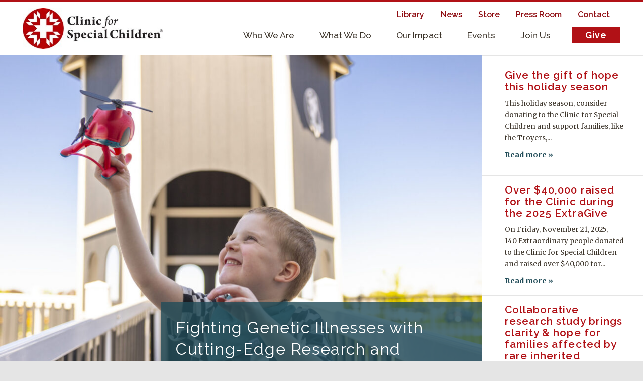

--- FILE ---
content_type: text/html; charset=UTF-8
request_url: https://clinicforspecialchildren.org/
body_size: 19591
content:
<!DOCTYPE html>
<html dir="ltr" lang="en-US" prefix="og: https://ogp.me/ns#">

<head>
  <script>
    (function(i, s, o, g, r, a, m) {
      i['GoogleAnalyticsObject'] = r;
      i[r] = i[r] || function() {
        (i[r].q = i[r].q || []).push(arguments)
      }, i[r].l = 1 * new Date();
      a = s.createElement(o),
        m = s.getElementsByTagName(o)[0];
      a.async = 1;
      a.src = g;
      m.parentNode.insertBefore(a, m)
    })(window, document, 'script', 'https://www.google-analytics.com/analytics.js', 'ga');
    ga('create', 'UA-86820783-1', 'auto');
    ga('send', 'pageview');
  </script>

  <meta charset="UTF-8">
  <meta name="viewport" content="width=device-width, initial-scale=1">
  <link rel="profile" href="http://gmpg.org/xfn/11">
  <link rel="pingback" href="https://clinicforspecialchildren.org/xmlrpc.php">
  <script src="https://code.jquery.com/jquery-3.1.0.min.js"></script>

  <title>Home - Clinic for Special Children</title>

		<!-- All in One SEO 4.9.2 - aioseo.com -->
	<meta name="description" content="Text in this field does not appear on the page." />
	<meta name="robots" content="max-image-preview:large" />
	<link rel="canonical" href="https://clinicforspecialchildren.org/" />
	<meta name="generator" content="All in One SEO (AIOSEO) 4.9.2" />
		<meta property="og:locale" content="en_US" />
		<meta property="og:site_name" content="Clinic for Special Children - Fighting Genetic Illnesses with Cutting-Edge Research and Compassion" />
		<meta property="og:type" content="website" />
		<meta property="og:title" content="Home - Clinic for Special Children" />
		<meta property="og:description" content="Text in this field does not appear on the page." />
		<meta property="og:url" content="https://clinicforspecialchildren.org/" />
		<meta name="twitter:card" content="summary_large_image" />
		<meta name="twitter:title" content="Home - Clinic for Special Children" />
		<meta name="twitter:description" content="Text in this field does not appear on the page." />
		<script type="application/ld+json" class="aioseo-schema">
			{"@context":"https:\/\/schema.org","@graph":[{"@type":"BreadcrumbList","@id":"https:\/\/clinicforspecialchildren.org\/#breadcrumblist","itemListElement":[{"@type":"ListItem","@id":"https:\/\/clinicforspecialchildren.org#listItem","position":1,"name":"Home"}]},{"@type":"Organization","@id":"https:\/\/clinicforspecialchildren.org\/#organization","name":"Clinic for Special Children","description":"Fighting Genetic Illnesses with Cutting-Edge Research and Compassion","url":"https:\/\/clinicforspecialchildren.org\/"},{"@type":"WebPage","@id":"https:\/\/clinicforspecialchildren.org\/#webpage","url":"https:\/\/clinicforspecialchildren.org\/","name":"Home - Clinic for Special Children","description":"Text in this field does not appear on the page.","inLanguage":"en-US","isPartOf":{"@id":"https:\/\/clinicforspecialchildren.org\/#website"},"breadcrumb":{"@id":"https:\/\/clinicforspecialchildren.org\/#breadcrumblist"},"datePublished":"2016-08-02T19:16:08-04:00","dateModified":"2025-11-11T15:08:41-05:00"},{"@type":"WebSite","@id":"https:\/\/clinicforspecialchildren.org\/#website","url":"https:\/\/clinicforspecialchildren.org\/","name":"Clinic for Special Children","description":"Fighting Genetic Illnesses with Cutting-Edge Research and Compassion","inLanguage":"en-US","publisher":{"@id":"https:\/\/clinicforspecialchildren.org\/#organization"}}]}
		</script>
		<!-- All in One SEO -->


            <script data-no-defer="1" data-ezscrex="false" data-cfasync="false" data-pagespeed-no-defer data-cookieconsent="ignore">
                var ctPublicFunctions = {"_ajax_nonce":"6e0068d72f","_rest_nonce":"31e3e585f8","_ajax_url":"\/wp-admin\/admin-ajax.php","_rest_url":"https:\/\/clinicforspecialchildren.org\/wp-json\/","data__cookies_type":"alternative","data__ajax_type":"rest","data__bot_detector_enabled":"1","data__frontend_data_log_enabled":1,"cookiePrefix":"","wprocket_detected":false,"host_url":"clinicforspecialchildren.org","text__ee_click_to_select":"Click to select the whole data","text__ee_original_email":"The complete one is","text__ee_got_it":"Got it","text__ee_blocked":"Blocked","text__ee_cannot_connect":"Cannot connect","text__ee_cannot_decode":"Can not decode email. Unknown reason","text__ee_email_decoder":"CleanTalk email decoder","text__ee_wait_for_decoding":"The magic is on the way!","text__ee_decoding_process":"Please wait a few seconds while we decode the contact data."}
            </script>
        
            <script data-no-defer="1" data-ezscrex="false" data-cfasync="false" data-pagespeed-no-defer data-cookieconsent="ignore">
                var ctPublic = {"_ajax_nonce":"6e0068d72f","settings__forms__check_internal":"0","settings__forms__check_external":"0","settings__forms__force_protection":0,"settings__forms__search_test":"1","settings__forms__wc_add_to_cart":"0","settings__data__bot_detector_enabled":"1","settings__sfw__anti_crawler":0,"blog_home":"https:\/\/clinicforspecialchildren.org\/","pixel__setting":"3","pixel__enabled":false,"pixel__url":null,"data__email_check_before_post":"1","data__email_check_exist_post":"0","data__cookies_type":"alternative","data__key_is_ok":true,"data__visible_fields_required":true,"wl_brandname":"Anti-Spam by CleanTalk","wl_brandname_short":"CleanTalk","ct_checkjs_key":2107851932,"emailEncoderPassKey":"bf7bb3382a13925380abd56fb7fc652b","bot_detector_forms_excluded":"W10=","advancedCacheExists":false,"varnishCacheExists":false,"wc_ajax_add_to_cart":true}
            </script>
        <link rel='dns-prefetch' href='//fd.cleantalk.org' />
<link rel='dns-prefetch' href='//stats.wp.com' />
<link rel='dns-prefetch' href='//cdnjs.cloudflare.com' />
<link rel='dns-prefetch' href='//v0.wordpress.com' />
<link rel="alternate" type="application/rss+xml" title="Clinic for Special Children &raquo; Feed" href="https://clinicforspecialchildren.org/feed/" />
<link rel="alternate" type="application/rss+xml" title="Clinic for Special Children &raquo; Comments Feed" href="https://clinicforspecialchildren.org/comments/feed/" />
<link rel="alternate" type="text/calendar" title="Clinic for Special Children &raquo; iCal Feed" href="https://clinicforspecialchildren.org/events/?ical=1" />
<link rel="alternate" title="oEmbed (JSON)" type="application/json+oembed" href="https://clinicforspecialchildren.org/wp-json/oembed/1.0/embed?url=https%3A%2F%2Fclinicforspecialchildren.org%2F" />
<link rel="alternate" title="oEmbed (XML)" type="text/xml+oembed" href="https://clinicforspecialchildren.org/wp-json/oembed/1.0/embed?url=https%3A%2F%2Fclinicforspecialchildren.org%2F&#038;format=xml" />
		<!-- This site uses the Google Analytics by MonsterInsights plugin v9.11.1 - Using Analytics tracking - https://www.monsterinsights.com/ -->
							<script src="//www.googletagmanager.com/gtag/js?id=G-47C0HQX96X"  data-cfasync="false" data-wpfc-render="false" type="text/javascript" async></script>
			<script data-cfasync="false" data-wpfc-render="false" type="text/javascript">
				var mi_version = '9.11.1';
				var mi_track_user = true;
				var mi_no_track_reason = '';
								var MonsterInsightsDefaultLocations = {"page_location":"https:\/\/clinicforspecialchildren.org\/"};
								if ( typeof MonsterInsightsPrivacyGuardFilter === 'function' ) {
					var MonsterInsightsLocations = (typeof MonsterInsightsExcludeQuery === 'object') ? MonsterInsightsPrivacyGuardFilter( MonsterInsightsExcludeQuery ) : MonsterInsightsPrivacyGuardFilter( MonsterInsightsDefaultLocations );
				} else {
					var MonsterInsightsLocations = (typeof MonsterInsightsExcludeQuery === 'object') ? MonsterInsightsExcludeQuery : MonsterInsightsDefaultLocations;
				}

								var disableStrs = [
										'ga-disable-G-47C0HQX96X',
									];

				/* Function to detect opted out users */
				function __gtagTrackerIsOptedOut() {
					for (var index = 0; index < disableStrs.length; index++) {
						if (document.cookie.indexOf(disableStrs[index] + '=true') > -1) {
							return true;
						}
					}

					return false;
				}

				/* Disable tracking if the opt-out cookie exists. */
				if (__gtagTrackerIsOptedOut()) {
					for (var index = 0; index < disableStrs.length; index++) {
						window[disableStrs[index]] = true;
					}
				}

				/* Opt-out function */
				function __gtagTrackerOptout() {
					for (var index = 0; index < disableStrs.length; index++) {
						document.cookie = disableStrs[index] + '=true; expires=Thu, 31 Dec 2099 23:59:59 UTC; path=/';
						window[disableStrs[index]] = true;
					}
				}

				if ('undefined' === typeof gaOptout) {
					function gaOptout() {
						__gtagTrackerOptout();
					}
				}
								window.dataLayer = window.dataLayer || [];

				window.MonsterInsightsDualTracker = {
					helpers: {},
					trackers: {},
				};
				if (mi_track_user) {
					function __gtagDataLayer() {
						dataLayer.push(arguments);
					}

					function __gtagTracker(type, name, parameters) {
						if (!parameters) {
							parameters = {};
						}

						if (parameters.send_to) {
							__gtagDataLayer.apply(null, arguments);
							return;
						}

						if (type === 'event') {
														parameters.send_to = monsterinsights_frontend.v4_id;
							var hookName = name;
							if (typeof parameters['event_category'] !== 'undefined') {
								hookName = parameters['event_category'] + ':' + name;
							}

							if (typeof MonsterInsightsDualTracker.trackers[hookName] !== 'undefined') {
								MonsterInsightsDualTracker.trackers[hookName](parameters);
							} else {
								__gtagDataLayer('event', name, parameters);
							}
							
						} else {
							__gtagDataLayer.apply(null, arguments);
						}
					}

					__gtagTracker('js', new Date());
					__gtagTracker('set', {
						'developer_id.dZGIzZG': true,
											});
					if ( MonsterInsightsLocations.page_location ) {
						__gtagTracker('set', MonsterInsightsLocations);
					}
										__gtagTracker('config', 'G-47C0HQX96X', {"forceSSL":"true"} );
										window.gtag = __gtagTracker;										(function () {
						/* https://developers.google.com/analytics/devguides/collection/analyticsjs/ */
						/* ga and __gaTracker compatibility shim. */
						var noopfn = function () {
							return null;
						};
						var newtracker = function () {
							return new Tracker();
						};
						var Tracker = function () {
							return null;
						};
						var p = Tracker.prototype;
						p.get = noopfn;
						p.set = noopfn;
						p.send = function () {
							var args = Array.prototype.slice.call(arguments);
							args.unshift('send');
							__gaTracker.apply(null, args);
						};
						var __gaTracker = function () {
							var len = arguments.length;
							if (len === 0) {
								return;
							}
							var f = arguments[len - 1];
							if (typeof f !== 'object' || f === null || typeof f.hitCallback !== 'function') {
								if ('send' === arguments[0]) {
									var hitConverted, hitObject = false, action;
									if ('event' === arguments[1]) {
										if ('undefined' !== typeof arguments[3]) {
											hitObject = {
												'eventAction': arguments[3],
												'eventCategory': arguments[2],
												'eventLabel': arguments[4],
												'value': arguments[5] ? arguments[5] : 1,
											}
										}
									}
									if ('pageview' === arguments[1]) {
										if ('undefined' !== typeof arguments[2]) {
											hitObject = {
												'eventAction': 'page_view',
												'page_path': arguments[2],
											}
										}
									}
									if (typeof arguments[2] === 'object') {
										hitObject = arguments[2];
									}
									if (typeof arguments[5] === 'object') {
										Object.assign(hitObject, arguments[5]);
									}
									if ('undefined' !== typeof arguments[1].hitType) {
										hitObject = arguments[1];
										if ('pageview' === hitObject.hitType) {
											hitObject.eventAction = 'page_view';
										}
									}
									if (hitObject) {
										action = 'timing' === arguments[1].hitType ? 'timing_complete' : hitObject.eventAction;
										hitConverted = mapArgs(hitObject);
										__gtagTracker('event', action, hitConverted);
									}
								}
								return;
							}

							function mapArgs(args) {
								var arg, hit = {};
								var gaMap = {
									'eventCategory': 'event_category',
									'eventAction': 'event_action',
									'eventLabel': 'event_label',
									'eventValue': 'event_value',
									'nonInteraction': 'non_interaction',
									'timingCategory': 'event_category',
									'timingVar': 'name',
									'timingValue': 'value',
									'timingLabel': 'event_label',
									'page': 'page_path',
									'location': 'page_location',
									'title': 'page_title',
									'referrer' : 'page_referrer',
								};
								for (arg in args) {
																		if (!(!args.hasOwnProperty(arg) || !gaMap.hasOwnProperty(arg))) {
										hit[gaMap[arg]] = args[arg];
									} else {
										hit[arg] = args[arg];
									}
								}
								return hit;
							}

							try {
								f.hitCallback();
							} catch (ex) {
							}
						};
						__gaTracker.create = newtracker;
						__gaTracker.getByName = newtracker;
						__gaTracker.getAll = function () {
							return [];
						};
						__gaTracker.remove = noopfn;
						__gaTracker.loaded = true;
						window['__gaTracker'] = __gaTracker;
					})();
									} else {
										console.log("");
					(function () {
						function __gtagTracker() {
							return null;
						}

						window['__gtagTracker'] = __gtagTracker;
						window['gtag'] = __gtagTracker;
					})();
									}
			</script>
							<!-- / Google Analytics by MonsterInsights -->
		<style id='wp-img-auto-sizes-contain-inline-css' type='text/css'>
img:is([sizes=auto i],[sizes^="auto," i]){contain-intrinsic-size:3000px 1500px}
/*# sourceURL=wp-img-auto-sizes-contain-inline-css */
</style>
<link rel='stylesheet' id='codepeople-search-in-place-style-css' href='https://clinicforspecialchildren.org/wp-content/plugins/search-in-place/css/codepeople_shearch_in_place.min.css?ver=1.5.1' type='text/css' media='all' />
<style id='wp-emoji-styles-inline-css' type='text/css'>

	img.wp-smiley, img.emoji {
		display: inline !important;
		border: none !important;
		box-shadow: none !important;
		height: 1em !important;
		width: 1em !important;
		margin: 0 0.07em !important;
		vertical-align: -0.1em !important;
		background: none !important;
		padding: 0 !important;
	}
/*# sourceURL=wp-emoji-styles-inline-css */
</style>
<link rel='stylesheet' id='wp-block-library-css' href='https://clinicforspecialchildren.org/wp-includes/css/dist/block-library/style.min.css?ver=6.9' type='text/css' media='all' />
<style id='global-styles-inline-css' type='text/css'>
:root{--wp--preset--aspect-ratio--square: 1;--wp--preset--aspect-ratio--4-3: 4/3;--wp--preset--aspect-ratio--3-4: 3/4;--wp--preset--aspect-ratio--3-2: 3/2;--wp--preset--aspect-ratio--2-3: 2/3;--wp--preset--aspect-ratio--16-9: 16/9;--wp--preset--aspect-ratio--9-16: 9/16;--wp--preset--color--black: #000000;--wp--preset--color--cyan-bluish-gray: #abb8c3;--wp--preset--color--white: #ffffff;--wp--preset--color--pale-pink: #f78da7;--wp--preset--color--vivid-red: #cf2e2e;--wp--preset--color--luminous-vivid-orange: #ff6900;--wp--preset--color--luminous-vivid-amber: #fcb900;--wp--preset--color--light-green-cyan: #7bdcb5;--wp--preset--color--vivid-green-cyan: #00d084;--wp--preset--color--pale-cyan-blue: #8ed1fc;--wp--preset--color--vivid-cyan-blue: #0693e3;--wp--preset--color--vivid-purple: #9b51e0;--wp--preset--gradient--vivid-cyan-blue-to-vivid-purple: linear-gradient(135deg,rgb(6,147,227) 0%,rgb(155,81,224) 100%);--wp--preset--gradient--light-green-cyan-to-vivid-green-cyan: linear-gradient(135deg,rgb(122,220,180) 0%,rgb(0,208,130) 100%);--wp--preset--gradient--luminous-vivid-amber-to-luminous-vivid-orange: linear-gradient(135deg,rgb(252,185,0) 0%,rgb(255,105,0) 100%);--wp--preset--gradient--luminous-vivid-orange-to-vivid-red: linear-gradient(135deg,rgb(255,105,0) 0%,rgb(207,46,46) 100%);--wp--preset--gradient--very-light-gray-to-cyan-bluish-gray: linear-gradient(135deg,rgb(238,238,238) 0%,rgb(169,184,195) 100%);--wp--preset--gradient--cool-to-warm-spectrum: linear-gradient(135deg,rgb(74,234,220) 0%,rgb(151,120,209) 20%,rgb(207,42,186) 40%,rgb(238,44,130) 60%,rgb(251,105,98) 80%,rgb(254,248,76) 100%);--wp--preset--gradient--blush-light-purple: linear-gradient(135deg,rgb(255,206,236) 0%,rgb(152,150,240) 100%);--wp--preset--gradient--blush-bordeaux: linear-gradient(135deg,rgb(254,205,165) 0%,rgb(254,45,45) 50%,rgb(107,0,62) 100%);--wp--preset--gradient--luminous-dusk: linear-gradient(135deg,rgb(255,203,112) 0%,rgb(199,81,192) 50%,rgb(65,88,208) 100%);--wp--preset--gradient--pale-ocean: linear-gradient(135deg,rgb(255,245,203) 0%,rgb(182,227,212) 50%,rgb(51,167,181) 100%);--wp--preset--gradient--electric-grass: linear-gradient(135deg,rgb(202,248,128) 0%,rgb(113,206,126) 100%);--wp--preset--gradient--midnight: linear-gradient(135deg,rgb(2,3,129) 0%,rgb(40,116,252) 100%);--wp--preset--font-size--small: 13px;--wp--preset--font-size--medium: 20px;--wp--preset--font-size--large: 36px;--wp--preset--font-size--x-large: 42px;--wp--preset--spacing--20: 0.44rem;--wp--preset--spacing--30: 0.67rem;--wp--preset--spacing--40: 1rem;--wp--preset--spacing--50: 1.5rem;--wp--preset--spacing--60: 2.25rem;--wp--preset--spacing--70: 3.38rem;--wp--preset--spacing--80: 5.06rem;--wp--preset--shadow--natural: 6px 6px 9px rgba(0, 0, 0, 0.2);--wp--preset--shadow--deep: 12px 12px 50px rgba(0, 0, 0, 0.4);--wp--preset--shadow--sharp: 6px 6px 0px rgba(0, 0, 0, 0.2);--wp--preset--shadow--outlined: 6px 6px 0px -3px rgb(255, 255, 255), 6px 6px rgb(0, 0, 0);--wp--preset--shadow--crisp: 6px 6px 0px rgb(0, 0, 0);}:where(.is-layout-flex){gap: 0.5em;}:where(.is-layout-grid){gap: 0.5em;}body .is-layout-flex{display: flex;}.is-layout-flex{flex-wrap: wrap;align-items: center;}.is-layout-flex > :is(*, div){margin: 0;}body .is-layout-grid{display: grid;}.is-layout-grid > :is(*, div){margin: 0;}:where(.wp-block-columns.is-layout-flex){gap: 2em;}:where(.wp-block-columns.is-layout-grid){gap: 2em;}:where(.wp-block-post-template.is-layout-flex){gap: 1.25em;}:where(.wp-block-post-template.is-layout-grid){gap: 1.25em;}.has-black-color{color: var(--wp--preset--color--black) !important;}.has-cyan-bluish-gray-color{color: var(--wp--preset--color--cyan-bluish-gray) !important;}.has-white-color{color: var(--wp--preset--color--white) !important;}.has-pale-pink-color{color: var(--wp--preset--color--pale-pink) !important;}.has-vivid-red-color{color: var(--wp--preset--color--vivid-red) !important;}.has-luminous-vivid-orange-color{color: var(--wp--preset--color--luminous-vivid-orange) !important;}.has-luminous-vivid-amber-color{color: var(--wp--preset--color--luminous-vivid-amber) !important;}.has-light-green-cyan-color{color: var(--wp--preset--color--light-green-cyan) !important;}.has-vivid-green-cyan-color{color: var(--wp--preset--color--vivid-green-cyan) !important;}.has-pale-cyan-blue-color{color: var(--wp--preset--color--pale-cyan-blue) !important;}.has-vivid-cyan-blue-color{color: var(--wp--preset--color--vivid-cyan-blue) !important;}.has-vivid-purple-color{color: var(--wp--preset--color--vivid-purple) !important;}.has-black-background-color{background-color: var(--wp--preset--color--black) !important;}.has-cyan-bluish-gray-background-color{background-color: var(--wp--preset--color--cyan-bluish-gray) !important;}.has-white-background-color{background-color: var(--wp--preset--color--white) !important;}.has-pale-pink-background-color{background-color: var(--wp--preset--color--pale-pink) !important;}.has-vivid-red-background-color{background-color: var(--wp--preset--color--vivid-red) !important;}.has-luminous-vivid-orange-background-color{background-color: var(--wp--preset--color--luminous-vivid-orange) !important;}.has-luminous-vivid-amber-background-color{background-color: var(--wp--preset--color--luminous-vivid-amber) !important;}.has-light-green-cyan-background-color{background-color: var(--wp--preset--color--light-green-cyan) !important;}.has-vivid-green-cyan-background-color{background-color: var(--wp--preset--color--vivid-green-cyan) !important;}.has-pale-cyan-blue-background-color{background-color: var(--wp--preset--color--pale-cyan-blue) !important;}.has-vivid-cyan-blue-background-color{background-color: var(--wp--preset--color--vivid-cyan-blue) !important;}.has-vivid-purple-background-color{background-color: var(--wp--preset--color--vivid-purple) !important;}.has-black-border-color{border-color: var(--wp--preset--color--black) !important;}.has-cyan-bluish-gray-border-color{border-color: var(--wp--preset--color--cyan-bluish-gray) !important;}.has-white-border-color{border-color: var(--wp--preset--color--white) !important;}.has-pale-pink-border-color{border-color: var(--wp--preset--color--pale-pink) !important;}.has-vivid-red-border-color{border-color: var(--wp--preset--color--vivid-red) !important;}.has-luminous-vivid-orange-border-color{border-color: var(--wp--preset--color--luminous-vivid-orange) !important;}.has-luminous-vivid-amber-border-color{border-color: var(--wp--preset--color--luminous-vivid-amber) !important;}.has-light-green-cyan-border-color{border-color: var(--wp--preset--color--light-green-cyan) !important;}.has-vivid-green-cyan-border-color{border-color: var(--wp--preset--color--vivid-green-cyan) !important;}.has-pale-cyan-blue-border-color{border-color: var(--wp--preset--color--pale-cyan-blue) !important;}.has-vivid-cyan-blue-border-color{border-color: var(--wp--preset--color--vivid-cyan-blue) !important;}.has-vivid-purple-border-color{border-color: var(--wp--preset--color--vivid-purple) !important;}.has-vivid-cyan-blue-to-vivid-purple-gradient-background{background: var(--wp--preset--gradient--vivid-cyan-blue-to-vivid-purple) !important;}.has-light-green-cyan-to-vivid-green-cyan-gradient-background{background: var(--wp--preset--gradient--light-green-cyan-to-vivid-green-cyan) !important;}.has-luminous-vivid-amber-to-luminous-vivid-orange-gradient-background{background: var(--wp--preset--gradient--luminous-vivid-amber-to-luminous-vivid-orange) !important;}.has-luminous-vivid-orange-to-vivid-red-gradient-background{background: var(--wp--preset--gradient--luminous-vivid-orange-to-vivid-red) !important;}.has-very-light-gray-to-cyan-bluish-gray-gradient-background{background: var(--wp--preset--gradient--very-light-gray-to-cyan-bluish-gray) !important;}.has-cool-to-warm-spectrum-gradient-background{background: var(--wp--preset--gradient--cool-to-warm-spectrum) !important;}.has-blush-light-purple-gradient-background{background: var(--wp--preset--gradient--blush-light-purple) !important;}.has-blush-bordeaux-gradient-background{background: var(--wp--preset--gradient--blush-bordeaux) !important;}.has-luminous-dusk-gradient-background{background: var(--wp--preset--gradient--luminous-dusk) !important;}.has-pale-ocean-gradient-background{background: var(--wp--preset--gradient--pale-ocean) !important;}.has-electric-grass-gradient-background{background: var(--wp--preset--gradient--electric-grass) !important;}.has-midnight-gradient-background{background: var(--wp--preset--gradient--midnight) !important;}.has-small-font-size{font-size: var(--wp--preset--font-size--small) !important;}.has-medium-font-size{font-size: var(--wp--preset--font-size--medium) !important;}.has-large-font-size{font-size: var(--wp--preset--font-size--large) !important;}.has-x-large-font-size{font-size: var(--wp--preset--font-size--x-large) !important;}
/*# sourceURL=global-styles-inline-css */
</style>

<style id='classic-theme-styles-inline-css' type='text/css'>
/*! This file is auto-generated */
.wp-block-button__link{color:#fff;background-color:#32373c;border-radius:9999px;box-shadow:none;text-decoration:none;padding:calc(.667em + 2px) calc(1.333em + 2px);font-size:1.125em}.wp-block-file__button{background:#32373c;color:#fff;text-decoration:none}
/*# sourceURL=/wp-includes/css/classic-themes.min.css */
</style>
<link rel='stylesheet' id='wp-components-css' href='https://clinicforspecialchildren.org/wp-includes/css/dist/components/style.min.css?ver=6.9' type='text/css' media='all' />
<link rel='stylesheet' id='wp-preferences-css' href='https://clinicforspecialchildren.org/wp-includes/css/dist/preferences/style.min.css?ver=6.9' type='text/css' media='all' />
<link rel='stylesheet' id='wp-block-editor-css' href='https://clinicforspecialchildren.org/wp-includes/css/dist/block-editor/style.min.css?ver=6.9' type='text/css' media='all' />
<link rel='stylesheet' id='popup-maker-block-library-style-css' href='https://clinicforspecialchildren.org/wp-content/plugins/popup-maker/dist/packages/block-library-style.css?ver=dbea705cfafe089d65f1' type='text/css' media='all' />
<link rel='stylesheet' id='cleantalk-public-css-css' href='https://clinicforspecialchildren.org/wp-content/plugins/cleantalk-spam-protect/css/cleantalk-public.min.css?ver=6.70.1_1766592090' type='text/css' media='all' />
<link rel='stylesheet' id='cleantalk-email-decoder-css-css' href='https://clinicforspecialchildren.org/wp-content/plugins/cleantalk-spam-protect/css/cleantalk-email-decoder.min.css?ver=6.70.1_1766592090' type='text/css' media='all' />
<link rel='stylesheet' id='cff-css' href='https://clinicforspecialchildren.org/wp-content/plugins/custom-facebook-feed-pro/assets/css/cff-style.min.css?ver=4.7.4' type='text/css' media='all' />
<link rel='stylesheet' id='ivory-search-styles-css' href='https://clinicforspecialchildren.org/wp-content/plugins/add-search-to-menu/public/css/ivory-search.min.css?ver=5.5.13' type='text/css' media='all' />
<link rel='stylesheet' id='main-styles-css' href='https://clinicforspecialchildren.org/wp-content/themes/csc-theme/style.css?ver=6.9' type='text/css' media='all' />
<link rel='stylesheet' id='fontawesome-css' href='https://cdnjs.cloudflare.com/ajax/libs/font-awesome/6.4.2/css/all.min.css?ver=6.9' type='text/css' media='all' />
<script type="text/javascript" src="https://clinicforspecialchildren.org/wp-includes/js/jquery/jquery.min.js?ver=3.7.1" id="jquery-core-js"></script>
<script type="text/javascript" src="https://clinicforspecialchildren.org/wp-includes/js/jquery/jquery-migrate.min.js?ver=3.4.1" id="jquery-migrate-js"></script>
<script type="text/javascript" id="codepeople-search-in-place-js-extra">
/* <![CDATA[ */
var codepeople_search_in_place = {"screen_reader_alert":"Search results pop-up.","screen_reader_alert_instructions":"Press the Tab key to navigate through the search results.","screen_reader_alert_result_single":"result","screen_reader_alert_result_multiple":"results","own_only":"1","result_number":"10","more":"More Results","empty":"0 results","char_number":"3","root":"Ly9jbGluaWNmb3JzcGVjaWFsY2hpbGRyZW4ub3JnL3dwLWFkbWluLw==","home":"https://clinicforspecialchildren.org","summary_length":"20","operator":"or","highlight_resulting_page":"1","lang":"en","highlight_colors":["#F4EFEC\r","#B5DCE1\r","#F4E0E9\r","#D7E0B1\r","#F4D9D0\r","#D6CDC8\r","#F4E3C9\r","#CFDAF0"],"areas":["div.hentry","#content","#main","div.content","#middle","#container","#wrapper","article",".elementor","body"]};
//# sourceURL=codepeople-search-in-place-js-extra
/* ]]> */
</script>
<script type="text/javascript" src="https://clinicforspecialchildren.org/wp-content/plugins/search-in-place/js/codepeople_shearch_in_place.min.js?ver=1.5.1" id="codepeople-search-in-place-js"></script>
<script type="text/javascript" src="https://clinicforspecialchildren.org/wp-content/plugins/google-analytics-for-wordpress/assets/js/frontend-gtag.min.js?ver=9.11.1" id="monsterinsights-frontend-script-js" async="async" data-wp-strategy="async"></script>
<script data-cfasync="false" data-wpfc-render="false" type="text/javascript" id='monsterinsights-frontend-script-js-extra'>/* <![CDATA[ */
var monsterinsights_frontend = {"js_events_tracking":"true","download_extensions":"doc,pdf,ppt,zip,xls,docx,pptx,xlsx","inbound_paths":"[]","home_url":"https:\/\/clinicforspecialchildren.org","hash_tracking":"false","v4_id":"G-47C0HQX96X"};/* ]]> */
</script>
<script type="text/javascript" src="https://clinicforspecialchildren.org/wp-content/plugins/cleantalk-spam-protect/js/apbct-public-bundle.min.js?ver=6.70.1_1766592090" id="apbct-public-bundle.min-js-js"></script>
<script type="text/javascript" src="https://fd.cleantalk.org/ct-bot-detector-wrapper.js?ver=6.70.1" id="ct_bot_detector-js" defer="defer" data-wp-strategy="defer"></script>
<link rel="https://api.w.org/" href="https://clinicforspecialchildren.org/wp-json/" /><link rel="alternate" title="JSON" type="application/json" href="https://clinicforspecialchildren.org/wp-json/wp/v2/pages/32" /><link rel="EditURI" type="application/rsd+xml" title="RSD" href="https://clinicforspecialchildren.org/xmlrpc.php?rsd" />
<meta name="generator" content="WordPress 6.9" />
<link rel='shortlink' href='https://wp.me/P85iFi-w' />
<!-- Custom Facebook Feed JS vars -->
<script type="text/javascript">
var cffsiteurl = "https://clinicforspecialchildren.org/wp-content/plugins";
var cffajaxurl = "https://clinicforspecialchildren.org/wp-admin/admin-ajax.php";


var cfflinkhashtags = "false";
</script>
<style>
.search-in-place {background-color: #F9F9F9;}
.search-in-place {border: 1px solid #DDDDDD;}
.search-in-place .item{border-bottom: 1px solid #DDDDDD;}.search-in-place .label{color:#333333;}
.search-in-place .label{text-shadow: 0 1px 0 #FFFFFF;}
.search-in-place .label{
				background: #ECECEC;
				background: -moz-linear-gradient(top,  #F9F9F9 0%, #ECECEC 100%);
				background: -webkit-gradient(linear, left top, left bottom, color-stop(0%,#F9F9F9), color-stop(100%,#ECECEC));
				background: -webkit-linear-gradient(top,  #F9F9F9 0%,#ECECEC 100%);
				background: -o-linear-gradient(top,  #F9F9F9 0%,#ECECEC 100%);
				background: -ms-linear-gradient(top,  #F9F9F9 0%,#ECECEC 100%);
				background: linear-gradient(to bottom,  #F9F9F9 0%,#ECECEC 100%);
				filter: progid:DXImageTransform.Microsoft.gradient( startColorstr='#F9F9F9', endColorstr='#ECECEC',GradientType=0 );
			}
.search-in-place .item.active{background-color:#FFFFFF;}
</style><meta name="tec-api-version" content="v1"><meta name="tec-api-origin" content="https://clinicforspecialchildren.org"><link rel="alternate" href="https://clinicforspecialchildren.org/wp-json/tribe/events/v1/" />	<style>img#wpstats{display:none}</style>
		<style type="text/css">.recentcomments a{display:inline !important;padding:0 !important;margin:0 !important;}</style><!-- Global site tag (gtag.js) - Google Ads: 344365795 -->
<script async src="https://www.googletagmanager.com/gtag/js?id=AW-344365795"></script>
<script>
  window.dataLayer = window.dataLayer || [];
  function gtag(){dataLayer.push(arguments);}
  gtag('js', new Date());

  gtag('config', 'AW-344365795');
</script>

<script>
(function(g,c,l,d){
  l=g.createElement(c);l.async=1;l.src="https://the-clinic-for-special-children.givecloud.co/v1/widgets.js";
  d=g.getElementsByTagName(c)[0];d.parentNode.insertBefore(l,d);
})(document, "script");
</script><script src="/wp-content/mu-plugins/captaincore-analytics.js" data-site="VKJEAZWI" defer></script>
		<style type="text/css" id="wp-custom-css">
			.donate-form-embed {
  max-width: 900px;
  margin: 0 auto;
  min-height: 900px;
  position: relative;
}

#dp-donate-iframe {
  width: 100%;
  height: 100%;
  min-height: 1600px;
  border: none;
}

@media screen and (max-width: 960px) {
	#dp-donate-iframe {
  width: 100%;
  height: 100%;
  min-height: 2250px;
}

/* Custom Facebook Feed */
#cff * {padding: 0 !important;}
#cff div.cff-item {border: none !important;  padding: 0;}
#cff div.cff-author {margin: 0 0 5px 0;}
#cff p {margin: 0 0 .7em 0;}
.cff-post-links a {text-decoration: none !important;}
.cff-post-links a:after { display: inline-block;  content: '0BB';  padding-left: 3px;}
.cff-post-text-link {font-weight: normal;  line-height: 1.75em; text-decoration: none !important;}
.cff-author-img {mix-blend-mode: multiply;}
/* Custom Facebook Feed - End */		</style>
		
</head>

<body class="home wp-singular page-template page-template-front-page page-template-front-page-php page page-id-32 wp-theme-csc-theme tribe-no-js csc-theme group-blog">

  <div class="menu-mask"></div>
  <div id="page" class="site">
    <a class="skip-link screen-reader-text" href="#content">Skip to content</a>

    <header id="masthead" class="site-header" role="banner">
      <div class="container container__header">

        <div class="site-branding">
                    <p class="site-title"><a class="header__logo" href="https://clinicforspecialchildren.org/" rel="home"><img class="header__logo__img" src="https://clinicforspecialchildren.org/wp-content/uploads/2018/11/Clinic-for-Special-children-logo-300-e1542227459638.jpg" alt="Clinic for Special Children logo"
                width="247" /></a></p>
                    <!-- <p class="site-description">Fighting Genetic Illnesses with Cutting-Edge Research and Compassion</p> -->
                  </div><!-- .site-branding -->
        <!-- begin site navigation -->




        <nav  id="site-navigation" role="navigation" class="main-navigation">

          <button class="menu-toggle" aria-controls="primary-menu" aria-expanded="false"></button>

          <!-- primary site nav -->

            <div class="menu-main-menu-container"><ul id="primary-menu" class="menu"><li id="menu-item-1965" class="menu-item menu-item-type-post_type menu-item-object-page menu-item-has-children menu-item-1965"><a href="https://clinicforspecialchildren.org/who-we-are/">Who We Are</a>
<ul class="sub-menu">
	<li id="menu-item-1966" class="menu-item menu-item-type-post_type menu-item-object-page menu-item-1966"><a href="https://clinicforspecialchildren.org/who-we-are/about-us/">About Us &#038; Our Mission</a></li>
	<li id="menu-item-6961" class="menu-item menu-item-type-custom menu-item-object-custom menu-item-6961"><a href="/patient-stories/">Patient Stories</a></li>
	<li id="menu-item-1967" class="menu-item menu-item-type-post_type menu-item-object-page menu-item-1967"><a href="https://clinicforspecialchildren.org/who-we-are/supporters-collaborators/">Supporters &#038; Collaborators</a></li>
	<li id="menu-item-1968" class="menu-item menu-item-type-post_type menu-item-object-page menu-item-1968"><a href="https://clinicforspecialchildren.org/who-we-are/staff/">Staff</a></li>
</ul>
</li>
<li id="menu-item-1969" class="menu-item menu-item-type-post_type menu-item-object-page menu-item-has-children menu-item-1969"><a href="https://clinicforspecialchildren.org/what-we-do/">What We Do</a>
<ul class="sub-menu">
	<li id="menu-item-1970" class="menu-item menu-item-type-post_type menu-item-object-page menu-item-1970"><a href="https://clinicforspecialchildren.org/what-we-do/clinical-services/">Clinical Services</a></li>
	<li id="menu-item-1971" class="menu-item menu-item-type-post_type menu-item-object-page menu-item-1971"><a href="https://clinicforspecialchildren.org/what-we-do/translational-medicine/">Translational Medicine</a></li>
	<li id="menu-item-1972" class="menu-item menu-item-type-post_type menu-item-object-page menu-item-1972"><a href="https://clinicforspecialchildren.org/what-we-do/lab-services/">Lab Services, Requirements, &#038; Forms</a></li>
	<li id="menu-item-4984" class="menu-item menu-item-type-post_type menu-item-object-page menu-item-4984"><a href="https://clinicforspecialchildren.org/contact/resource-library/">Library</a></li>
	<li id="menu-item-1973" class="menu-item menu-item-type-post_type menu-item-object-page menu-item-has-children menu-item-1973"><a href="https://clinicforspecialchildren.org/what-we-do/research/">Our Research</a>
	<ul class="sub-menu">
		<li id="menu-item-6428" class="menu-item menu-item-type-post_type menu-item-object-page menu-item-6428"><a href="https://clinicforspecialchildren.org/what-we-do/research/published-papers/">Published Papers</a></li>
		<li id="menu-item-1975" class="menu-item menu-item-type-post_type menu-item-object-page menu-item-1975"><a href="https://clinicforspecialchildren.org/what-we-do/research/diseases-mutations/">Diseases &#038; Variants</a></li>
	</ul>
</li>
</ul>
</li>
<li id="menu-item-1977" class="menu-item menu-item-type-post_type menu-item-object-page menu-item-1977"><a href="https://clinicforspecialchildren.org/our-impact/">Our Impact</a></li>
<li id="menu-item-1978" class="menu-item menu-item-type-post_type menu-item-object-page menu-item-has-children menu-item-1978"><a href="https://clinicforspecialchildren.org/news/">News</a>
<ul class="sub-menu">
	<li id="menu-item-2877" class="menu-item menu-item-type-post_type menu-item-object-page menu-item-2877"><a href="https://clinicforspecialchildren.org/news/">News &#038; Updates</a></li>
	<li id="menu-item-2878" class="menu-item menu-item-type-post_type menu-item-object-page menu-item-2878"><a href="https://clinicforspecialchildren.org/news/newsletters/">Newsletters</a></li>
	<li id="menu-item-3450" class="menu-item menu-item-type-post_type menu-item-object-page menu-item-3450"><a href="https://clinicforspecialchildren.org/news/press-room/">Press Room</a></li>
</ul>
</li>
<li id="menu-item-2726" class="menu-item menu-item-type-post_type menu-item-object-page menu-item-has-children menu-item-2726"><a href="https://clinicforspecialchildren.org/events/">Events</a>
<ul class="sub-menu">
	<li id="menu-item-4037" class="menu-item menu-item-type-post_type menu-item-object-page menu-item-4037"><a href="https://clinicforspecialchildren.org/events/5k/">CSC 5k</a></li>
</ul>
</li>
<li id="menu-item-1979" class="menu-item menu-item-type-post_type menu-item-object-page menu-item-has-children menu-item-1979"><a href="https://clinicforspecialchildren.org/contact/">Contact</a>
<ul class="sub-menu">
	<li id="menu-item-3453" class="menu-item menu-item-type-post_type menu-item-object-page menu-item-3453"><a href="https://clinicforspecialchildren.org/contact/careers/">Careers</a></li>
	<li id="menu-item-1976" class="menu-item menu-item-type-post_type menu-item-object-page menu-item-1976"><a href="https://clinicforspecialchildren.org/contact/students/">Internships &#038; Rotations</a></li>
</ul>
</li>
<li id="menu-item-3538" class="menu-item menu-item-type-post_type menu-item-object-page menu-item-3538"><a href="https://clinicforspecialchildren.org/contact/store/">Store</a></li>
<li id="menu-item-9564" class="menu-item menu-item-type-custom menu-item-object-custom menu-item-has-children menu-item-9564"><a href="#">Join Us</a>
<ul class="sub-menu">
	<li id="menu-item-9565" class="menu-item menu-item-type-post_type menu-item-object-page menu-item-9565"><a href="https://clinicforspecialchildren.org/contact/careers/">Careers</a></li>
	<li id="menu-item-9566" class="menu-item menu-item-type-post_type menu-item-object-page menu-item-9566"><a href="https://clinicforspecialchildren.org/contact/students/">Internships &#038; Rotations</a></li>
	<li id="menu-item-9567" class="menu-item menu-item-type-post_type menu-item-object-page menu-item-9567"><a href="https://clinicforspecialchildren.org/contact/volunteers/">Volunteer Opportunities</a></li>
</ul>
</li>
<li id="menu-item-1980" class="menu-item menu-item-type-post_type menu-item-object-page menu-item-1980"><a href="https://clinicforspecialchildren.org/give/">Give</a></li>
</ul></div>        </nav>


        <!--  secondary site navigation -->
        <nav class="secondary-navigation">
          <div class="menu-secondary-top-menu-container"><ul id="secondary-menu" class="menu"><li id="menu-item-4945" class="menu-item menu-item-type-post_type menu-item-object-page menu-item-4945"><a href="https://clinicforspecialchildren.org/contact/">Contact</a></li>
<li id="menu-item-4944" class="menu-item menu-item-type-post_type menu-item-object-page menu-item-4944"><a href="https://clinicforspecialchildren.org/news/press-room/">Press Room</a></li>
<li id="menu-item-9225" class="menu-item menu-item-type-post_type menu-item-object-page menu-item-9225"><a href="https://clinicforspecialchildren.org/contact/store/">Store</a></li>
<li id="menu-item-4985" class="menu-item menu-item-type-post_type menu-item-object-page menu-item-4985"><a href="https://clinicforspecialchildren.org/news/">News</a></li>
<li id="menu-item-4980" class="menu-item menu-item-type-post_type menu-item-object-page menu-item-4980"><a href="https://clinicforspecialchildren.org/contact/resource-library/">Library</a></li>
</ul></div>        </nav>
        <!-- #site-navigation -->

      </div>
    </header><!-- #masthead -->

    <div id="content" class="site-content">

<div id="primary" class="content-area">
    <main id="main" class="site-main" role="main">
        <section class="home__main">
            <div class="home__top--left">
                <div class="hero" style="background-image: url('https://clinicforspecialchildren.org/wp-content/uploads/2025/11/211_042825_Scheffey_Clinic_Tennison-scaled-e1762891667776.jpg')">
                </div>
                <div class="hero__overlay">
                    <h2 class="hero__headline">Fighting Genetic Illnesses with Cutting-Edge Research and Compassion</h2>
                    <a href="https://clinicforspecialchildren.org/who-we-are/about-us/"
                        class="hero__link">Learn more about our work</a>
                </div>
            </div>
            <div class="home__top--right">
                <div class="home__recent-posts">


                    
                    <div class="recent-post">
                        <div class="text-block">
                            <h2 class="text-block__heading">
                                <a href="https://clinicforspecialchildren.org/give-the-gift-of-hope-this-holiday-season/">Give the gift of hope this holiday season</a>
                            </h2>
                            <div class="text-block__body">
                                <p>
                                    This holiday season, consider donating to the Clinic for Special Children and support families, like the Troyers,...                                </p>
                            </div>
                            <a class="text-block__link" href="https://clinicforspecialchildren.org/give-the-gift-of-hope-this-holiday-season/">Read more</a>
                        </div>
                    </div>

                    
                    <div class="recent-post">
                        <div class="text-block">
                            <h2 class="text-block__heading">
                                <a href="https://clinicforspecialchildren.org/over-40000-raised-for-the-clinic-during-the-2025-extragive/">Over $40,000 raised for the Clinic during the 2025 ExtraGive</a>
                            </h2>
                            <div class="text-block__body">
                                <p>
                                    On Friday, November 21, 2025, 140 Extraordinary people donated to the Clinic for Special Children and raised over $40,000 for...                                </p>
                            </div>
                            <a class="text-block__link" href="https://clinicforspecialchildren.org/over-40000-raised-for-the-clinic-during-the-2025-extragive/">Read more</a>
                        </div>
                    </div>

                    
                    <div class="recent-post">
                        <div class="text-block">
                            <h2 class="text-block__heading">
                                <a href="https://clinicforspecialchildren.org/collaborative-research-study-brings-clarity-hope-for-families-with-rare-inherited-neuropathy/">Collaborative research study brings clarity &#038; hope for families affected by rare inherited neuropathy</a>
                            </h2>
                            <div class="text-block__body">
                                <p>
                                    A recent collaborative research study, in partnership with the Mayo Clinic and the University of Rochester, resulted...                                </p>
                            </div>
                            <a class="text-block__link" href="https://clinicforspecialchildren.org/collaborative-research-study-brings-clarity-hope-for-families-with-rare-inherited-neuropathy/">Read more</a>
                        </div>
                    </div>

                    
                </div>
            </div>
        </section>
        <section class="home__secondary">
            <div class="home__events">
                <div class="text-block">
                    <h3 class="text-block__heading">
                        <svg class="calendar-icon" xmlns="https://www.w3.org/2000/svg" viewBox="0 0 130.83 140.9">
                            <path
                                d="M130.84 30.2v100.6a10.2 10.2 0 0 1-10.06 10.05H10.08a9.67 9.67 0 0 1-7.1-3 9.67 9.67 0 0 1-3-7.08V30.2a9.67 9.67 0 0 1 3-7.1 9.67 9.67 0 0 1 7.1-3h10.05v-7.5a12.1 12.1 0 0 1 3.7-8.88A12.1 12.1 0 0 1 32.7 0h5a12.12 12.12 0 0 1 8.9 3.7 12.12 12.12 0 0 1 3.7 8.88v7.55h30.2v-7.55a12.1 12.1 0 0 1 3.7-8.88A12.1 12.1 0 0 1 93.1 0h5a12.12 12.12 0 0 1 8.9 3.7 12.12 12.12 0 0 1 3.7 8.88v7.55h10.08a9.67 9.67 0 0 1 7.08 3 9.67 9.67 0 0 1 2.98 7.06zM10.07 72.95H32.7V50.32H10.08zm0 30.2H32.7V77.98H10.08zm0 27.67H32.7V108.2H10.08zm30.2-95.6V12.57a2.55 2.55 0 0 0-2.53-2.52h-5a2.55 2.55 0 0 0-2.52 2.52V35.2a2.55 2.55 0 0 0 2.52 2.53h5a2.55 2.55 0 0 0 2.52-2.52zm-2.52 37.73H62.9V50.32H37.76zm0 30.2H62.9V77.98H37.76zm0 27.67H62.9V108.2H37.76zm30.2-57.87H93.1V50.32H67.94zm0 30.2H93.1V77.98H67.94zm0 27.67H93.1V108.2H67.94zm32.7-95.6V12.57a2.55 2.55 0 0 0-2.52-2.52h-5a2.55 2.55 0 0 0-2.52 2.52V35.2a2.55 2.55 0 0 0 2.55 2.53h5a2.55 2.55 0 0 0 2.52-2.52zm-2.52 37.73h22.65V50.32H98.13zm0 30.2h22.65V77.98H98.13zm0 27.67h22.65V108.2H98.13z" />
                        </svg>
                        Schedule of Upcoming Events
                    </h3>
                    <div class="home__events-row">
                                                <div class="grid-item">
                            <a href="https://clinicforspecialchildren.org/event/pinecraft-bbq-fundraiser/" class="event-link">
                                <h3 class="event-link__title">
                                    Pinecraft BBQ Fundraiser                                </h3>
                                <div class="event-link__meta has-icon">
                                    <div>
                                        <svg class="svg-clock" xmlns="https://www.w3.org/2000/svg"
                                            viewBox="0 0 100 100">
                                            <path
                                                d="M50 16c-18.75 0-34 15.25-34 34s15.25 34 34 34 34-15.25 34-34-15.25-34-34-34zm0 4c16.6 0 30 13.4 30 30S66.6 80 50 80 20 66.6 20 50s13.4-30 30-30zm0 7c-1.1 0-2 .9-2 2v21c0 .74.4 1.37 1 1.72l16.47 9.5c.96.55 2.17.24 2.72-.72.53-.96.22-2.17-.74-2.72L52 48.84V29c0-1.1-.9-2-2-2z" />
                                        </svg>

                                                                                <!-- , -->
                                        <!--  </div>
                                            <div> -->






                                        <!-- START COPYPASTA FROM THE EVENTS CALENDAR CODE -->

                                        February 10, 4:00 pm - 6:00 pm
                                        <!-- END COPYPASTA FROM THE EVENTS CALENDAR CODE -->














                                                                            </div>
                                </div>
                                                                <div class="event-link__meta has-icon">
                                    <svg class="svg-map-marker" xmlns="https://www.w3.org/2000/svg"
                                        viewBox="0 0 100 125">
                                        <path
                                            d="M50 11c-16 0-29 13.02-29 29 0 5.7 1.4 9.75 4.34 14.1l23 34a2 2 0 0 0 3.32 0l23-34C77.6 49.76 79 45.7 79 40c0-15.98-13-29-29-29zm0 4c13.83 0 25 11.18 25 25 0 5.1-1 7.96-3.66 11.9L50 83.44 28.66 51.9C26 47.95 25 45.1 25 40c0-13.82 11.17-25 25-25zm0 11c-7.7 0-14 6.3-14 14 0 7.72 6.3 14 14 14s14-6.28 14-14c0-7.7-6.3-14-14-14zm0 4c5.55 0 10 4.47 10 10 0 5.56-4.45 10-10 10s-10-4.44-10-10c0-5.53 4.45-10 10-10z" />
                                    </svg>
                                    <div>
                                        Pinecraft Park,
                                    </div>
                                    <!--  <div>
                                                1420 Gilbert Ave                                            </div> -->
                                    <div>
                                        Sarasota, FL                                    </div>
                                </div>

                                                                <div class="event-link__meta">
                                    Event details »
                                </div>

                            </a>
                        </div>
                                                <div class="grid-item">
                            <a href="https://clinicforspecialchildren.org/event/good-friday-office-closed-7/" class="event-link">
                                <h3 class="event-link__title">
                                    Good Friday | Office Closed                                </h3>
                                <div class="event-link__meta has-icon">
                                    <div>
                                        <svg class="svg-clock" xmlns="https://www.w3.org/2000/svg"
                                            viewBox="0 0 100 100">
                                            <path
                                                d="M50 16c-18.75 0-34 15.25-34 34s15.25 34 34 34 34-15.25 34-34-15.25-34-34-34zm0 4c16.6 0 30 13.4 30 30S66.6 80 50 80 20 66.6 20 50s13.4-30 30-30zm0 7c-1.1 0-2 .9-2 2v21c0 .74.4 1.37 1 1.72l16.47 9.5c.96.55 2.17.24 2.72-.72.53-.96.22-2.17-.74-2.72L52 48.84V29c0-1.1-.9-2-2-2z" />
                                        </svg>

                                                                                <!-- , -->
                                        <!--  </div>
                                            <div> -->






                                        <!-- START COPYPASTA FROM THE EVENTS CALENDAR CODE -->

                                        April 3
                                        <!-- END COPYPASTA FROM THE EVENTS CALENDAR CODE -->














                                                                            </div>
                                </div>
                                                                <div class="event-link__meta">
                                    Event details »
                                </div>

                            </a>
                        </div>
                                                <div class="grid-item">
                            <a href="https://clinicforspecialchildren.org/event/2026-clinic-for-special-children-5k/" class="event-link">
                                <h3 class="event-link__title">
                                    2026 Clinic for Special Children 5k                                </h3>
                                <div class="event-link__meta has-icon">
                                    <div>
                                        <svg class="svg-clock" xmlns="https://www.w3.org/2000/svg"
                                            viewBox="0 0 100 100">
                                            <path
                                                d="M50 16c-18.75 0-34 15.25-34 34s15.25 34 34 34 34-15.25 34-34-15.25-34-34-34zm0 4c16.6 0 30 13.4 30 30S66.6 80 50 80 20 66.6 20 50s13.4-30 30-30zm0 7c-1.1 0-2 .9-2 2v21c0 .74.4 1.37 1 1.72l16.47 9.5c.96.55 2.17.24 2.72-.72.53-.96.22-2.17-.74-2.72L52 48.84V29c0-1.1-.9-2-2-2z" />
                                        </svg>

                                                                                <!-- , -->
                                        <!--  </div>
                                            <div> -->






                                        <!-- START COPYPASTA FROM THE EVENTS CALENDAR CODE -->

                                        May 16, 9:00 am - 11:00 am
                                        <!-- END COPYPASTA FROM THE EVENTS CALENDAR CODE -->














                                                                            </div>
                                </div>
                                                                <div class="event-link__meta has-icon">
                                    <svg class="svg-map-marker" xmlns="https://www.w3.org/2000/svg"
                                        viewBox="0 0 100 125">
                                        <path
                                            d="M50 11c-16 0-29 13.02-29 29 0 5.7 1.4 9.75 4.34 14.1l23 34a2 2 0 0 0 3.32 0l23-34C77.6 49.76 79 45.7 79 40c0-15.98-13-29-29-29zm0 4c13.83 0 25 11.18 25 25 0 5.1-1 7.96-3.66 11.9L50 83.44 28.66 51.9C26 47.95 25 45.1 25 40c0-13.82 11.17-25 25-25zm0 11c-7.7 0-14 6.3-14 14 0 7.72 6.3 14 14 14s14-6.28 14-14c0-7.7-6.3-14-14-14zm0 4c5.55 0 10 4.47 10 10 0 5.56-4.45 10-10 10s-10-4.44-10-10c0-5.53 4.45-10 10-10z" />
                                    </svg>
                                    <div>
                                        Leola Produce Auction,
                                    </div>
                                    <!--  <div>
                                                135 Brethren Church Road                                            </div> -->
                                    <div>
                                        Leola, PA                                    </div>
                                </div>

                                                                <div class="event-link__meta">
                                    Event details »
                                </div>

                            </a>
                        </div>
                                            </div>
                    <a class="text-block__link" href="/events">View all events</a>
                </div>
            </div>
            <div class="home__facebook-feed">
                <div class="text-block text-block--facebook">
                    <h3 class="text-block__heading">Follow Us on Facebook</h3>
                    <div class="cff-wrapper"><div class="cff-wrapper-ctn " style="padding:0px; "><div id="cff" data-char="200" class="cff csc-fb-feed cff-theme-default_theme  cff-mob-cols-1 cff-tab-cols-1  cff-disable-narrow cff-timeline-feed cff-nojs  cff-lightbox cff-lb"  data-fb-text="View on Facebook" data-offset="" data-own-token="true" data-grid-pag="" data-restricted="true" data-lb-comments="true" data-pag-num="1" data-cff-shortcode="" data-postid="32" data-locatornonce="e4d4718075" data-cff-theme="default_theme" ><svg width="24px" height="24px" version="1.1" xmlns="http://www.w3.org/2000/svg" xmlns:xlink="http://www.w3.org/1999/xlink" class="cff-screenreader" role="img" aria-labelledby="metaSVGid metaSVGdesc"><title id="metaSVGid">Comments Box SVG icons</title><desc id="metaSVGdesc">Used for the like, share, comment, and reaction icons</desc><defs><linearGradient id="angryGrad" x1="0" x2="0" y1="0" y2="1"><stop offset="0%" stop-color="#f9ae9e" /><stop offset="70%" stop-color="#ffe7a4" /></linearGradient><linearGradient id="likeGrad"><stop offset="25%" stop-color="rgba(0,0,0,0.05)" /><stop offset="26%" stop-color="rgba(255,255,255,0.7)" /></linearGradient><linearGradient id="likeGradHover"><stop offset="25%" stop-color="#a3caff" /><stop offset="26%" stop-color="#fff" /></linearGradient><linearGradient id="likeGradDark"><stop offset="25%" stop-color="rgba(255,255,255,0.5)" /><stop offset="26%" stop-color="rgba(255,255,255,0.7)" /></linearGradient></defs></svg><div class="cff-posts-wrap"><div class="cff-item cff-photo-post cff-box author-clinic-for-special-children cff-312911108762843 cff-new" id="cff_312911108762843_1364488159025861" data-page-id="312911108762843" data-cff-timestamp="1767969994" data-object-id="1364486509026026" data-cff-from="312911108762843" style="z-index: 10;background-color: #f5f4f4; "><p  style="color:#3d352b;font-weight:normal;"  class="cff-post-text">
	<span class="cff-text" data-color="2e7c9d">			<a class="cff-post-text-link"  style="color:#3d352b;font-weight:normal;"  href="https://www.facebook.com/photo.php?fbid=1364486509026026&#038;set=a.397318499076170&#038;type=3" target="_blank" rel="nofollow noopener">
		Save the date! ☀<br /><br />We will be in Pinecraft in Sarasota, FL, on Tuesday, Feb. 10th, for our annual BBQ fundraiser! <br /><br />Join us for a fun evening of food and fellowship - all benefiting the Clinic! ❤️<br /><br />For more information, visit: <span class='cff-break-word'>https://clinicforspecialchildren.org/event/&hellip;</span><br /><br />#ClinicforSpecialChildren #Pinecraft #Sarasota #sarasotaflorida #fundraiser 			</a>
		</span>
	<span class="cff-expand">... <a href="#"  style="color:#2e7c9d;" ><span class="cff-more">See More</span><span class="cff-less">See Less</span></a></span>
</p>
<div class="cff-meta-wrap">
	<div class="cff-post-links">
			<a class="cff-viewpost-facebook" href="https://www.facebook.com/312911108762843_1364488159025861" target="_blank" rel="nofollow noopener"  style="font-size:13px;font-weight:bold;" >
			View on Facebook		</a>
				<div class="cff-share-container">
							<span class="cff-dot"  style="font-size:13px;font-weight:bold;" >&middot;</span>
								<a
				class="cff-share-link"
				href="https://www.facebook.com/sharer/sharer.php?u=https%3A%2F%2Fwww.facebook.com%2F312911108762843_1364488159025861"
				 style="font-size:13px;font-weight:bold;" >
					Share				</a>
				<div class="cff-share-tooltip">
																<a href="https://www.facebook.com/sharer/sharer.php?u=https%3A%2F%2Fwww.facebook.com%2F312911108762843_1364488159025861" target="_blank" rel="nofollow noopener" class="cff-facebook-icon">
							<svg  aria-hidden="true" focusable="false" data-prefix="fab" data-icon="facebook-square" role="img" xmlns="http://www.w3.org/2000/svg" viewBox="0 0 448 512" class="svg-inline--fa fa-facebook-square fa-w-14 "><path fill="currentColor" d="M400 32H48A48 48 0 0 0 0 80v352a48 48 0 0 0 48 48h137.25V327.69h-63V256h63v-54.64c0-62.15 37-96.48 93.67-96.48 27.14 0 55.52 4.84 55.52 4.84v61h-31.27c-30.81 0-40.42 19.12-40.42 38.73V256h68.78l-11 71.69h-57.78V480H400a48 48 0 0 0 48-48V80a48 48 0 0 0-48-48z"></path></svg>							<span class="cff-screenreader">Share on Facebook</span>
						</a>
											<a href="https://twitter.com/intent/tweet?text=https%3A%2F%2Fwww.facebook.com%2F312911108762843_1364488159025861" target="_blank" rel="nofollow noopener" class="cff-twitter-icon">
							<svg  class="svg-inline--fa fa-twitter fa-w-16 " aria-hidden="true" aria-label="twitter logo" data-fa-processed="" data-prefix="fab" data-icon="twitter" enable-background="new 0 0 72 72" viewBox="0 0 72 72" fill="currentColor"><path d="M42.5,31.2L66,6h-6L39.8,27.6L24,6H4l24.6,33.6L4,66 h6l21.3-22.8L48,66h20L42.5,31.2z M12.9,10h8l38.1,52h-8L12.9,10z"></path></svg>							<span class="cff-screenreader">Share on Twitter</span>
						</a>
											<a href="https://www.linkedin.com/shareArticle?mini=true&#038;url=https%3A%2F%2Fwww.facebook.com%2F312911108762843_1364488159025861&#038;title=%09%09%09%09%09%09Save%20the%20date%21%20%E2%98%80We%20will%20be%20in%20Pinecraft%20in%20Sarasota%2C%20FL%2C%20on%20Tuesday%2C%20Feb.%2010th%2C%20for%20our%20annual%20BBQ%20fundraiser%21%20Join%20us%20for%20a%20fun%20evening%20of%20food%20and%20fellowship%20-%20all%20benefiting%20the%20Clinic%21%20%E2%9D%A4%EF%B8%8FFor%20more%20information%2C%20visit%3A%20https%3A%2F%2Fclinicforspecialchildren.org%2Fevent%2F%26hellip%3B%23ClinicforSpecialChildren%20%23Pinecraft%20%23Sarasota%20%23sarasotaflorida%20%23fundraiser%20%09%09%09%09%09%09" target="_blank" rel="nofollow noopener" class="cff-linkedin-icon">
							<svg  aria-hidden="true" focusable="false" data-prefix="fab" data-icon="linkedin-in" role="img" xmlns="http://www.w3.org/2000/svg" viewBox="0 0 448 512" class="svg-inline--fa fa-linkedin-in fa-w-14 "><path fill="currentColor" d="M100.28 448H7.4V148.9h92.88zM53.79 108.1C24.09 108.1 0 83.5 0 53.8a53.79 53.79 0 0 1 107.58 0c0 29.7-24.1 54.3-53.79 54.3zM447.9 448h-92.68V302.4c0-34.7-.7-79.2-48.29-79.2-48.29 0-55.69 37.7-55.69 76.7V448h-92.78V148.9h89.08v40.8h1.3c12.4-23.5 42.69-48.3 87.88-48.3 94 0 111.28 61.9 111.28 142.3V448z"></path></svg>							<span class="cff-screenreader">Share on Linked In</span>
						</a>
											<a href="mailto:?subject=Facebook&#038;body=https%3A%2F%2Fwww.facebook.com%2F312911108762843_1364488159025861%20-%20%0A%09%09%09%09%0A%09%09Save%20the%20date%21%20%E2%98%80We%20will%20be%20in%20Pinecraft%20in%20Sarasota%2C%20FL%2C%20on%20Tuesday%2C%20Feb.%2010th%2C%20for%20our%20annual%20BBQ%20fundraiser%21%20Join%20us%20for%20a%20fun%20evening%20of%20food%20and%20fellowship%20-%20all%20benefiting%20the%20Clinic%21%20%E2%9D%A4%EF%B8%8FFor%20more%20information%2C%20visit%3A%20https%3A%2F%2Fclinicforspecialchildren.org%2Fevent%2F%26hellip%3B%23ClinicforSpecialChildren%20%23Pinecraft%20%23Sarasota%20%23sarasotaflorida%20%23fundraiser%20%09%09%09%0A%09%09%0A%09" target="_blank" rel="nofollow noopener" class="cff-email-icon">
							<svg  aria-hidden="true" focusable="false" data-prefix="fas" data-icon="envelope" role="img" xmlns="http://www.w3.org/2000/svg" viewBox="0 0 512 512" class="svg-inline--fa fa-envelope fa-w-16 "><path fill="currentColor" d="M502.3 190.8c3.9-3.1 9.7-.2 9.7 4.7V400c0 26.5-21.5 48-48 48H48c-26.5 0-48-21.5-48-48V195.6c0-5 5.7-7.8 9.7-4.7 22.4 17.4 52.1 39.5 154.1 113.6 21.1 15.4 56.7 47.8 92.2 47.6 35.7.3 72-32.8 92.3-47.6 102-74.1 131.6-96.3 154-113.7zM256 320c23.2.4 56.6-29.2 73.4-41.4 132.7-96.3 142.8-104.7 173.4-128.7 5.8-4.5 9.2-11.5 9.2-18.9v-19c0-26.5-21.5-48-48-48H48C21.5 64 0 85.5 0 112v19c0 7.4 3.4 14.3 9.2 18.9 30.6 23.9 40.7 32.4 173.4 128.7 16.8 12.2 50.2 41.8 73.4 41.4z"></path></svg>							<span class="cff-screenreader">Share by Email</span>
						</a>
									<svg  aria-hidden="true" focusable="false" data-prefix="fas" data-icon="play" role="img" xmlns="http://www.w3.org/2000/svg" viewBox="0 0 448 512" class="svg-inline--fa fa-play fa-w-14 "><path fill="currentColor" d="M424.4 214.7L72.4 6.6C43.8-10.3 0 6.1 0 47.9V464c0 37.5 40.7 60.1 72.4 41.3l352-208c31.4-18.5 31.5-64.1 0-82.6z"></path></svg>				</div>
					</div>
	</div>
	</div>
<div class="cff-comments-box cff-light cff-no-comments" data-cff-like-text="like this" data-cff-likes-text="likes this"  data-cff-reacted-text="reacted to this" data-cff-and-text="and" data-cff-other-text="other" data-cff-others-text="others" data-cff-reply-text="Reply" data-cff-replies-text="Replies" data-num="" data-cff-meta-link-color="#" data-cff-hide-avatars="1" data-cff-expand-comments="" data-cff-post-tags="1"><p class="cff-comments cff-comment-on-facebook" ><span>0 Comments</span><a href="https://www.facebook.com/312911108762843_1364488159025861" target="_blank" rel="nofollow noopener" ><span class="cff-icon"><svg width="24px" height="24px" role="img" aria-hidden="true" aria-label="Comment" xmlns="http://www.w3.org/2000/svg" viewBox="0 0 512 512"><path d="M448 0H64C28.7 0 0 28.7 0 64v288c0 35.3 28.7 64 64 64h96v84c0 7.1 5.8 12 12 12 2.4 0 4.9-.7 7.1-2.4L304 416h144c35.3 0 64-28.7 64-64V64c0-35.3-28.7-64-64-64zm32 352c0 17.6-14.4 32-32 32H293.3l-8.5 6.4L192 460v-76H64c-17.6 0-32-14.4-32-32V64c0-17.6 14.4-32 32-32h384c17.6 0 32 14.4 32 32v288z"></path></svg><svg width="24px" height="24px" class="cff-svg-bg" role="img" aria-hidden="true" aria-label="background" xmlns="http://www.w3.org/2000/svg" viewBox="0 0 512 512"><path d="M448 0H64C28.7 0 0 28.7 0 64v288c0 35.3 28.7 64 64 64h96v84c0 9.8 11.2 15.5 19.1 9.7L304 416h144c35.3 0 64-28.7 64-64V64c0-35.3-28.7-64-64-64z"></path></svg></span>Comment on Facebook</a></p><div class="cff-comments-wrap" ><p class="cff-comments cff-show-more-comments" ><a class="cff-show-more-comments-a" href="javascript:void(0);" ><svg width="24px" height="24px" role="img" aria-hidden="true" aria-label="ellipsis" xmlns="http://www.w3.org/2000/svg" viewBox="0 150 320 200"><path d="M192 256c0 17.7-14.3 32-32 32s-32-14.3-32-32 14.3-32 32-32 32 14.3 32 32zm88-32c-17.7 0-32 14.3-32 32s14.3 32 32 32 32-14.3 32-32-14.3-32-32-32zm-240 0c-17.7 0-32 14.3-32 32s14.3 32 32 32 32-14.3 32-32-14.3-32-32-32z"></path></svg><span class="cff-screenreader">View more comments</span></a></p></div></div></div></div><span class="cff_resized_image_data" data-feedid="cff_31291110876284129111087628432meen0000" data-resized="[{&quot;media_id&quot;:&quot;312911108762843_785799520228064&quot;,&quot;facebook_id&quot;:&quot;312911108762843_785799520228064&quot;,&quot;aspect_ratio&quot;:&quot;1.00&quot;,&quot;sizes&quot;:&quot;[400,250]&quot;}]"></span></div></div><div class="cff-clear"></div></div>                </div>
            </div>
        </section>
        <section class="home__quote quote--bg-texture">
            <blockquote class="quote quote__two-part">
                <div class="quote__two-part__one">The Clinic for Special Children is where compassionate care</div>
                <div class="quote__two-part__two">& humanity meets the future of genetic medicine.</div>
                <footer class="quote__attribution">
                    Dr. Laura Poskitt, Medical Director                </footer>
            </blockquote>
        </section>
        <section class="home__mission">
            <div class="media-block">
                <div class="media-block__media media-block__media--fill-image media-block__media--white-bar media-block__background-image media-block__background-bottom"
                    style="background-image: url('https://clinicforspecialchildren.org/wp-content/uploads/2025/05/249_042825_Scheffey_Clinic_Tennison.jpg')">
                    <!--  -->
                </div>
                <div class="media-block__body media-block__body--add-padding">
                    <div class="text-block">
                        <h3 class="text-block__heading">A Medical Practice That Makes a Real Difference</h3>
                        <div class="text-block__body">
                            <p>
                                <p>Our clinic serves as a trusted medical practice for children and adults facing rare genetic disorders. Our dedicated team works every day to prevent and treat genetic illnesses. Our facility is in the heart of the Amish and Mennonite communities in Lancaster County. Inside is filled with cutting-edge gene sequencing tools that allow us to deliver highly personalized care—a precise treatment option for the right patient at the right time.</p>
                            </p>
                        </div>
                        <a href="https://clinicforspecialchildren.org/who-we-are/about-us/"
                            class="text-block__link">Learn about our mission</a>
                    </div>

                </div>
            </div>
        </section>
        <section class="home__case-study">
            <div class="case-study case-study--media-right case-study--case-study">
                <div class="case-study__media">
                    <img width="1200" height="1600" src="https://clinicforspecialchildren.org/wp-content/uploads/2025/09/Untitled-1-1.jpg" class="attachment-full size-full" alt="" decoding="async" fetchpriority="high" srcset="https://clinicforspecialchildren.org/wp-content/uploads/2025/09/Untitled-1-1.jpg 1200w, https://clinicforspecialchildren.org/wp-content/uploads/2025/09/Untitled-1-1-360x480.jpg 360w, https://clinicforspecialchildren.org/wp-content/uploads/2025/09/Untitled-1-1-768x1024.jpg 768w, https://clinicforspecialchildren.org/wp-content/uploads/2025/09/Untitled-1-1-1152x1536.jpg 1152w, https://clinicforspecialchildren.org/wp-content/uploads/2025/09/Untitled-1-1-600x800.jpg 600w, https://clinicforspecialchildren.org/wp-content/uploads/2025/09/Untitled-1-1-38x50.jpg 38w, https://clinicforspecialchildren.org/wp-content/uploads/2025/09/Untitled-1-1-150x200.jpg 150w, https://clinicforspecialchildren.org/wp-content/uploads/2025/09/Untitled-1-1-720x960.jpg 720w" sizes="(max-width: 1200px) 100vw, 1200px" />                </div>
                <div class="case-study__body">
                    <div class="text-block text-block--case-study">
                        <p class="text-block__eyebrow">
                            Patient Story                        </p>
                        <h3 class="text-block__heading">The Blank Family</h3>
                        <div class="text-block__body">
                            <p class="p2">At 42 years old, Linda Rose Blank is rediscovering sound. Born with a rare genetic disorder called Usher syndrome type IIIB, caused by changes in the gene <i>HARS1, </i>Linda was able to hear and see in early childhood. Around the age of five, however, she began to experience gradual vision and hearing loss. By the time she was 19, Linda had lost both her vision and hearing completely.</p>
<p class="p2">“We first brought Linda to the Clinic for Special Children before it was even officially founded! Our first visits were at the original Clinic location in Willow Street,” explained Linda’s parents, Eli and Lizzie. “She was experiencing high fevers, hallucinations, and other concerning symptoms whenever she got sick. It wasn’t until 10 or more years later that we received her official diagnosis.”</p>
<p class="p2">For decades, Linda’s family and close friends communicated with her primarily through American Sign Language, signing into her hands. Over the years, Linda and her family heard about cochlear implants as a potential therapy, but at the time, they were considered experimental and offered no guarantees for someone in Linda’s situation.</p>
<p class="p2">Cochlear implants are small electronic devices that send sound signals directly to the auditory nerve, unlike hearing aids, which amplify sound. This bypasses damaged parts of the ear and helps the brain understand sound. “All of a sudden, one day, Linda told us that she wanted to get cochlear implants. We were stunned by her change of mind, but cautiously optimistic that they could help her,” says Lizzie.</p>
<p class="p2">When Linda and her family met with audiologists to learn more, the doctors weren’t certain the implants would be effective, primarily due to her age and the length of time she had been without hearing. True to her nature, Linda didn’t give up. She sought a second opinion and received her first cochlear implant three years ago. Two years later, she received a second implant. Since then, she has continued to have the devices adjusted as her brain adapts to this new way of hearing.</p>
<p class="p2">“It’s been amazing to watch the progress Linda has made. She recognizes more sounds every day, even when I call her name or say, ‘It’s time to eat.’ Linda Rose is truly enjoying her cochlear implants and the renewed sense of hearing and freedom they’ve given her,” share Eli and Lizzie.</p>
<p class="p2">Linda’s parents and Dr. Grace Meier, her doctor at the Clinic, believe Linda’s success is partly due to her having developed language normally during early childhood before experiencing hearing loss. “Language development is critical before the age of three. This is why it’s so important to detect hearing loss early in children, because earlier interventions can significantly improve outcomes,” explains Dr. Meier.</p>
<p class="p3">Today, Linda discovers new sounds every day and enjoys the freedoms her cochlear implants have provided. She works at a local bakery, enjoys reading Braille books, needlepointing, and helping with chores around the house. “I have to remind her to use her voice,” Lizzie reflects. “It’s a joy to see her keep improving a bit every day.”</p>
                        </div>

                    </div>
                </div>
        </section>
        <!-- Include Donate Footer File -->
        <section class="section__donate">
    <div class="text-block text-block--donate">
        <h3 class="text-block__heading">
            Support our mission of providing compassionate, affordable, and efficient care to families facing rare genetic disorders!
        </h3>
        <div class="text-block__body">
            <p>
                Our clinic serves as a trusted medical practice for children and adults facing rare genetic disorders. Our dedicated team works every day to prevent and treat genetic illnesses. Our facility is in the heart of the Amish and Mennonite communities in Lancaster County. Inside is filled with cutting-edge gene sequencing tools that allow us to deliver highly personalized care—a precise treatment option for the right patient at the right time.
            </p>
        </div>
        <a href="/give" class="text-block__link">Make a gift today</a>
    </div>
</section>


    </main><!-- #main -->
</div><!-- #primary -->


</div><!-- #content -->
<footer id="colophon" class="site-footer" role="contentinfo">
    <div class="container">
        <div class="row">
            <div class="footer__info">
                <div class="row">
                    <a class="footer__info__logo" href="/">
                        <img src="https://clinicforspecialchildren.org/wp-content/uploads/2018/11/Clinic-for-Special-children-logo-300-e1542227459638.jpg" alt="Clinic for Special Children logo"
                            width="247" />
                    </a>
                    <div class="footer__info__address">
                        <address>
                            Street Address  |  20 Community Lane, Gordonville, PA 17529<br />
Mailing Address  |  PO Box 500, Intercourse, PA 17534                        </address>
                        <p>
                            
                            Phone: <a href="tel:+17176879407">
                                (717) 687-9407                            </a>
                            <br>
                            Fax: (717) 687-9237                            <br>
                            <a
                                href="mailto:queries@clinicforspecialchildren.org">queries@clinicforspecialchildren.org</a>
                        </p>
                    </div>
                </div>
            </div>
            <div class="footer__nav">
                <ul id="menu-footer-links-left" class="menu"><li id="menu-item-432" class="menu-item menu-item-type-post_type menu-item-object-page menu-item-432"><a href="https://clinicforspecialchildren.org/what-we-do/lab-services/">Forms</a></li>
<li id="menu-item-437" class="menu-item menu-item-type-post_type menu-item-object-page menu-item-437"><a href="https://clinicforspecialchildren.org/give/">Give</a></li>
<li id="menu-item-435" class="menu-item menu-item-type-post_type menu-item-object-page menu-item-435"><a href="https://clinicforspecialchildren.org/news/">News</a></li>
<li id="menu-item-3452" class="menu-item menu-item-type-post_type menu-item-object-page menu-item-3452"><a href="https://clinicforspecialchildren.org/contact/careers/">Careers</a></li>
<li id="menu-item-4981" class="menu-item menu-item-type-post_type menu-item-object-page menu-item-4981"><a href="https://clinicforspecialchildren.org/contact/resource-library/">Library</a></li>
</ul>                <ul id="menu-footer-links-right" class="menu"><li id="menu-item-6427" class="menu-item menu-item-type-post_type menu-item-object-page menu-item-6427"><a href="https://clinicforspecialchildren.org/what-we-do/research/published-papers/">Published Papers</a></li>
<li id="menu-item-472" class="menu-item menu-item-type-post_type menu-item-object-page menu-item-472"><a href="https://clinicforspecialchildren.org/contact/">Contact</a></li>
<li id="menu-item-473" class="menu-item menu-item-type-post_type menu-item-object-page menu-item-473"><a href="https://clinicforspecialchildren.org/what-we-do/research/">Research</a></li>
<li id="menu-item-475" class="menu-item menu-item-type-post_type menu-item-object-page menu-item-475"><a href="https://clinicforspecialchildren.org/who-we-are/about-us/">About the Clinic</a></li>
<li id="menu-item-5624" class="menu-item menu-item-type-post_type menu-item-object-page menu-item-5624"><a href="https://clinicforspecialchildren.org/contact/privacypolicy/">Privacy Policy</a></li>
</ul>            </div>
            <div class="footer__subscribe">
                <p class="footer__subscribe-title">Subscribe to our e-newsletters</p>
                <a class="footer__subscribe-button" href="https://lp.constantcontactpages.com/sl/JIPi2NM" target="_blank">Subscribe</a>

                <div class="footer__subscribe__social">
                    <p class="social-title">Follow us:</p>
                    <a class="icon_facebook" href="https://www.facebook.com/ClinicForSpecialChildren" target="_blank"></a>
                    <a class="fa-brands fa-youtube" href="https://www.youtube.com/@ClinicSpecialChild" target="_blank"></a>
                    <a class="icon_instagram" href="https://www.instagram.com/clinicforspecialchildren/" target="_blank"></a>
					<a class="fa-brands fa-linkedin" href="https://www.linkedin.com/company/clinic-for-special-children/" target="_blank"></a>
                </div>
            </div>
        </div>
    </div>
    <div class="footer__copyright">
        <div class="container">
            &copy; 2026 Clinic for Special Children.
            <br class="visible-small visible-extra-small" />
            Website by <a href="https://infantree.com" target="_blank">Infantree</a>.

            <p style="max-width: 700px; margin: 20px auto; font-size: 1em;">The Clinic for Special Children is a Section
                501(c)(3) Public Charity for US Federal and State Tax purposes (Tax ID #23-2555373). Donations to the
                Clinic are tax deductible. Donors should consult their tax advisor for questions regarding
                deductibility. A copy of the Clinic’s registration and financial information may be obtained from the PA
                Department of State by calling toll free, 1-800-732-0999. Registration does not imply endorsement.</p>
            <br>
        </div>
    </div>
</footer><!-- #colophon -->
</div><!-- #page -->

<script type="speculationrules">
{"prefetch":[{"source":"document","where":{"and":[{"href_matches":"/*"},{"not":{"href_matches":["/wp-*.php","/wp-admin/*","/wp-content/uploads/*","/wp-content/*","/wp-content/plugins/*","/wp-content/themes/csc-theme/*","/*\\?(.+)"]}},{"not":{"selector_matches":"a[rel~=\"nofollow\"]"}},{"not":{"selector_matches":".no-prefetch, .no-prefetch a"}}]},"eagerness":"conservative"}]}
</script>
		<script>
		( function ( body ) {
			'use strict';
			body.className = body.className.replace( /\btribe-no-js\b/, 'tribe-js' );
		} )( document.body );
		</script>
		<script> /* <![CDATA[ */var tribe_l10n_datatables = {"aria":{"sort_ascending":": activate to sort column ascending","sort_descending":": activate to sort column descending"},"length_menu":"Show _MENU_ entries","empty_table":"No data available in table","info":"Showing _START_ to _END_ of _TOTAL_ entries","info_empty":"Showing 0 to 0 of 0 entries","info_filtered":"(filtered from _MAX_ total entries)","zero_records":"No matching records found","search":"Search:","all_selected_text":"All items on this page were selected. ","select_all_link":"Select all pages","clear_selection":"Clear Selection.","pagination":{"all":"All","next":"Next","previous":"Previous"},"select":{"rows":{"0":"","_":": Selected %d rows","1":": Selected 1 row"}},"datepicker":{"dayNames":["Sunday","Monday","Tuesday","Wednesday","Thursday","Friday","Saturday"],"dayNamesShort":["Sun","Mon","Tue","Wed","Thu","Fri","Sat"],"dayNamesMin":["S","M","T","W","T","F","S"],"monthNames":["January","February","March","April","May","June","July","August","September","October","November","December"],"monthNamesShort":["January","February","March","April","May","June","July","August","September","October","November","December"],"monthNamesMin":["Jan","Feb","Mar","Apr","May","Jun","Jul","Aug","Sep","Oct","Nov","Dec"],"nextText":"Next","prevText":"Prev","currentText":"Today","closeText":"Done","today":"Today","clear":"Clear"}};/* ]]> */ </script><script type="text/javascript" src="https://clinicforspecialchildren.org/wp-content/plugins/the-events-calendar/common/build/js/user-agent.js?ver=da75d0bdea6dde3898df" id="tec-user-agent-js"></script>
<script type="module"  src="https://clinicforspecialchildren.org/wp-content/plugins/all-in-one-seo-pack/dist/Lite/assets/table-of-contents.95d0dfce.js?ver=4.9.2" id="aioseo/js/src/vue/standalone/blocks/table-of-contents/frontend.js-js"></script>
<script type="text/javascript" id="cffscripts-js-extra">
/* <![CDATA[ */
var cffOptions = {"placeholder":"https://clinicforspecialchildren.org/wp-content/plugins/custom-facebook-feed-pro/assets/img/placeholder.png","resized_url":"https://clinicforspecialchildren.org/wp-content/uploads/sb-facebook-feed-images/","nonce":"3af4f5b2b5"};
//# sourceURL=cffscripts-js-extra
/* ]]> */
</script>
<script type="text/javascript" src="https://clinicforspecialchildren.org/wp-content/plugins/custom-facebook-feed-pro/assets/js/cff-scripts.min.js?ver=4.7.4" id="cffscripts-js"></script>
<script type="text/javascript" src="https://clinicforspecialchildren.org/wp-content/themes/csc-theme/js/navigation.js?ver=20151215" id="clinicforspecialchildren-com-navigation-js"></script>
<script type="text/javascript" src="https://clinicforspecialchildren.org/wp-content/themes/csc-theme/js/skip-link-focus-fix.js?ver=20151215" id="clinicforspecialchildren-com-skip-link-focus-fix-js"></script>
<script type="text/javascript" src="https://clinicforspecialchildren.org/wp-content/themes/csc-theme/js/chart.min.js?ver=20220912" id="chart-js-js"></script>
<script type="text/javascript" src="https://clinicforspecialchildren.org/wp-content/themes/csc-theme/js/swiffy-slider.min.js?ver=20220912" id="swiffy-slider-js"></script>
<script type="text/javascript" id="jetpack-stats-js-before">
/* <![CDATA[ */
_stq = window._stq || [];
_stq.push([ "view", JSON.parse("{\"v\":\"ext\",\"blog\":\"119474080\",\"post\":\"32\",\"tz\":\"-5\",\"srv\":\"clinicforspecialchildren.org\",\"j\":\"1:15.3.1\"}") ]);
_stq.push([ "clickTrackerInit", "119474080", "32" ]);
//# sourceURL=jetpack-stats-js-before
/* ]]> */
</script>
<script type="text/javascript" src="https://stats.wp.com/e-202602.js" id="jetpack-stats-js" defer="defer" data-wp-strategy="defer"></script>
<script type="text/javascript" id="ivory-search-scripts-js-extra">
/* <![CDATA[ */
var IvorySearchVars = {"is_analytics_enabled":"1"};
//# sourceURL=ivory-search-scripts-js-extra
/* ]]> */
</script>
<script type="text/javascript" src="https://clinicforspecialchildren.org/wp-content/plugins/add-search-to-menu/public/js/ivory-search.min.js?ver=5.5.13" id="ivory-search-scripts-js"></script>
<script id="wp-emoji-settings" type="application/json">
{"baseUrl":"https://s.w.org/images/core/emoji/17.0.2/72x72/","ext":".png","svgUrl":"https://s.w.org/images/core/emoji/17.0.2/svg/","svgExt":".svg","source":{"concatemoji":"https://clinicforspecialchildren.org/wp-includes/js/wp-emoji-release.min.js?ver=6.9"}}
</script>
<script type="module">
/* <![CDATA[ */
/*! This file is auto-generated */
const a=JSON.parse(document.getElementById("wp-emoji-settings").textContent),o=(window._wpemojiSettings=a,"wpEmojiSettingsSupports"),s=["flag","emoji"];function i(e){try{var t={supportTests:e,timestamp:(new Date).valueOf()};sessionStorage.setItem(o,JSON.stringify(t))}catch(e){}}function c(e,t,n){e.clearRect(0,0,e.canvas.width,e.canvas.height),e.fillText(t,0,0);t=new Uint32Array(e.getImageData(0,0,e.canvas.width,e.canvas.height).data);e.clearRect(0,0,e.canvas.width,e.canvas.height),e.fillText(n,0,0);const a=new Uint32Array(e.getImageData(0,0,e.canvas.width,e.canvas.height).data);return t.every((e,t)=>e===a[t])}function p(e,t){e.clearRect(0,0,e.canvas.width,e.canvas.height),e.fillText(t,0,0);var n=e.getImageData(16,16,1,1);for(let e=0;e<n.data.length;e++)if(0!==n.data[e])return!1;return!0}function u(e,t,n,a){switch(t){case"flag":return n(e,"\ud83c\udff3\ufe0f\u200d\u26a7\ufe0f","\ud83c\udff3\ufe0f\u200b\u26a7\ufe0f")?!1:!n(e,"\ud83c\udde8\ud83c\uddf6","\ud83c\udde8\u200b\ud83c\uddf6")&&!n(e,"\ud83c\udff4\udb40\udc67\udb40\udc62\udb40\udc65\udb40\udc6e\udb40\udc67\udb40\udc7f","\ud83c\udff4\u200b\udb40\udc67\u200b\udb40\udc62\u200b\udb40\udc65\u200b\udb40\udc6e\u200b\udb40\udc67\u200b\udb40\udc7f");case"emoji":return!a(e,"\ud83e\u1fac8")}return!1}function f(e,t,n,a){let r;const o=(r="undefined"!=typeof WorkerGlobalScope&&self instanceof WorkerGlobalScope?new OffscreenCanvas(300,150):document.createElement("canvas")).getContext("2d",{willReadFrequently:!0}),s=(o.textBaseline="top",o.font="600 32px Arial",{});return e.forEach(e=>{s[e]=t(o,e,n,a)}),s}function r(e){var t=document.createElement("script");t.src=e,t.defer=!0,document.head.appendChild(t)}a.supports={everything:!0,everythingExceptFlag:!0},new Promise(t=>{let n=function(){try{var e=JSON.parse(sessionStorage.getItem(o));if("object"==typeof e&&"number"==typeof e.timestamp&&(new Date).valueOf()<e.timestamp+604800&&"object"==typeof e.supportTests)return e.supportTests}catch(e){}return null}();if(!n){if("undefined"!=typeof Worker&&"undefined"!=typeof OffscreenCanvas&&"undefined"!=typeof URL&&URL.createObjectURL&&"undefined"!=typeof Blob)try{var e="postMessage("+f.toString()+"("+[JSON.stringify(s),u.toString(),c.toString(),p.toString()].join(",")+"));",a=new Blob([e],{type:"text/javascript"});const r=new Worker(URL.createObjectURL(a),{name:"wpTestEmojiSupports"});return void(r.onmessage=e=>{i(n=e.data),r.terminate(),t(n)})}catch(e){}i(n=f(s,u,c,p))}t(n)}).then(e=>{for(const n in e)a.supports[n]=e[n],a.supports.everything=a.supports.everything&&a.supports[n],"flag"!==n&&(a.supports.everythingExceptFlag=a.supports.everythingExceptFlag&&a.supports[n]);var t;a.supports.everythingExceptFlag=a.supports.everythingExceptFlag&&!a.supports.flag,a.supports.everything||((t=a.source||{}).concatemoji?r(t.concatemoji):t.wpemoji&&t.twemoji&&(r(t.twemoji),r(t.wpemoji)))});
//# sourceURL=https://clinicforspecialchildren.org/wp-includes/js/wp-emoji-loader.min.js
/* ]]> */
</script>

<div class="collapse-indicator"></div>
</body>

</html>


--- FILE ---
content_type: text/css; charset=UTF-8
request_url: https://clinicforspecialchildren.org/wp-content/themes/csc-theme/style.css?ver=6.9
body_size: 31455
content:
/*!
Theme Name: Clinic for Special Children
Theme URI: https://underscores.me/
Author: The Infantree
Author URI: https://theinfantree.com
Description: WordPress starter theme for Infantree projects
Version: 1.0.0
License: GNU General Public License v2 or later
License URI: https://www.gnu.org/licenses/gpl-2.0.html
Text Domain: clinicforspecialchildren-com
Tags:

This theme, like WordPress, is licensed under the GPL.
Use it to make something cool, have fun, and share what you've learned with others.

infantree starter theme is based on Underscores https://underscores.me/, (C) 2012-2016 Automattic, Inc. Underscores is distributed under the terms of the GNU GPL v2 or later.

This starter theme uses reset by Eric Meyer instead of normalize. If normalize is your jam, feel free to swap them out.

Comment out whatever _s styles you don't need to avoid having to override them. Owl slider has been included, for slider purposes, and can be removed. It's styles are currently commented out.
*/
@import "https://fonts.googleapis.com/css?family=Merriweather:300,400,700|Raleway:400,500,600,700";
html {
    box-sizing: border-box;
}
*,
*::after,
*::before {
    box-sizing: inherit;
}
.clearfix {
    content: "";
    display: table;
    table-layout: fixed;
}
a,
abbr,
acronym,
address,
applet,
article,
aside,
audio,
b,
big,
blockquote,
body,
canvas,
caption,
center,
cite,
code,
dd,
del,
details,
dfn,
div,
dl,
dt,
em,
embed,
fieldset,
figcaption,
figure,
footer,
form,
h1,
h2,
h3,
h4,
h5,
h6,
header,
hgroup,
html,
i,
iframe,
img,
ins,
kbd,
label,
legend,
li,
mark,
menu,
nav,
object,
ol,
output,
p,
pre,
q,
ruby,
s,
samp,
section,
small,
span,
strike,
strong,
sub,
summary,
sup,
table,
tbody,
td,
tfoot,
th,
thead,
time,
tr,
tt,
u,
ul,
var,
video {
    margin: 0;
    padding: 0;
    border: 0;
    font-size: 100%;
    font: inherit;
    vertical-align: baseline;
}
article,
aside,
details,
figcaption,
figure,
footer,
header,
hgroup,
menu,
nav,
section {
    display: block;
}
body {
    line-height: 1;
}
ol,
ul {
    list-style: none;
}
blockquote,
q {
    quotes: none;
}
blockquote:after,
blockquote:before,
q:after,
q:before {
    content: "";
    content: none;
}
table {
    border-collapse: collapse;
    border-spacing: 0;
}
body,
button,
input,
select,
textarea {
    color: #3d352b;
    font-family: "Merriweather", Georgia, Times, serif;
    font-size: 16px;
    font-size: 1rem;
    line-height: 1.5;
}
body,
html {
    -webkit-font-smoothing: antialiased;
    font-smoothing: antialiased;
    -moz-osx-font-smoothing: grayscale;
}
h1,
h2,
h3,
h4,
h5,
h6 {
    clear: both;
    font-family: "Raleway", Helvetica, Arial, sans-serif;
}
body {
    font-size: 16px;
}
body,
caption,
fieldset,
h1,
h2,
h3,
h4,
h5,
h6,
input,
legend,
option,
select,
td,
textarea,
th {
    font-size-adjust: 0.5;
}
h1,
h2,
h3 {
    color: #b11116;
}
h1 {
    letter-spacing: 0.05em;
    font-size: 2rem;
    line-height: 1.25;
    margin-bottom: 0.5em;
}
@media screen and (min-width: 768px) {
    h1 {
        font-size: 2.2rem;
        line-height: 1.25;
    }
}
@media screen and (min-width: 1024px) {
    h1 {
        font-size: 2.2rem;
        line-height: 1.2;
    }
}
h2 {
    letter-spacing: 0.05em;
    font-size: 1.5rem;
    line-height: 1.25;
    margin-bottom: 0.5em;
}
@media screen and (min-width: 768px) {
    h2 {
        font-size: 1.75rem;
        line-height: 1.35em;
    }
}
h3 {
    letter-spacing: 0.075em;
    font-size: 1.4rem;
    line-height: 1.35;
    margin: 0.75em 0;
}
@media screen and (min-width: 768px) {
    h3 {
        font-size: 1.6rem;
        line-height: 1.35em;
    }
}
@media screen and (min-width: 1024px) {
    h3 {
        font-size: 1.75rem;
        line-height: 1.35em;
    }
}
h4 {
    letter-spacing: 0.05em;
    font-size: 1.125rem;
    line-height: 1.2em;
    margin-bottom: 0.5em;
}
@media screen and (min-width: 768px) {
    h4 {
        line-height: 1.25em;
    }
}
h5 {
    font-family: "Merriweather", Georgia, Times, serif;
    font-size: 1rem;
    font-weight: 400;
    margin-bottom: 0.5em;
}
@media screen and (min-width: 768px) {
    h5 {
        font-size: 1.05rem;
    }
}
.project-title {
    font-weight: 600;
    font-style: italic;
}
h6 {
    font-family: "Merriweather", Georgia, Times, serif;
    line-height: 1.5em;
    font-weight: 600;
    margin-bottom: 0.5em;
}
blockquote {
    font-size: 1.25em;
    line-height: 1.25em;
}
@media screen and (min-width: 768px) {
    blockquote {
        font-size: 1.5rem;
        line-height: 1.5em;
    }
}
a h1,
a h2,
a h3,
h1 a,
h2 a,
h3 a {
    color: #b11116;
}
a h1:visited,
a h2:visited,
a h3:visited,
h1 a:visited,
h2 a:visited,
h3 a:visited {
    color: #b11116;
}
a h1:focus,
a h1:hover,
a h2:focus,
a h2:hover,
a h3:focus,
a h3:hover,
h1 a:focus,
h1 a:hover,
h2 a:focus,
h2 a:hover,
h3 a:focus,
h3 a:hover {
    color: #8f0d12;
}
h1 a,
h2 a,
h3 a,
h4 a,
h5 a,
h6 a {
    font-size: 1em;
}
body {
    line-height: 1.75em;
}
address,
p {
    line-height: 1.75em;
    font-size: 0.85em;
    margin-bottom: 1.2em;
}
li {
    font-size: 0.85rem;
}
.lead,
.lead.text-block__body,
.text-block__body .lead,
.text-block__body p.lead,
p.lead {
    font-size: 0.9rem;
}
@media screen and (min-width: 768px) {
    .lead,
    .lead.text-block__body,
    .text-block__body .lead,
    .text-block__body p.lead,
    p.lead {
        font-size: 1rem;
    }
}
.lead p,
.lead.text-block__body p,
.text-block__body .lead p,
.text-block__body p.lead p,
p.lead p {
    font-size: 1em;
}
.lead-xl,
.lead-xl.text-block__body,
.text-block__body .lead-xl,
.text-block__body p.lead-xl,
p.lead-xl {
    font-size: 1.15rem;
}
@media screen and (min-width: 768px) {
    .lead-xl,
    .lead-xl.text-block__body,
    .text-block__body .lead-xl,
    .text-block__body p.lead-xl,
    p.lead-xl {
        font-size: 1.25rem;
    }
}
.lead-xl p,
.lead-xl.text-block__body p,
.text-block__body .lead-xl p,
.text-block__body p.lead-xl p,
p.lead-xl p {
    font-size: 1em;
}
.mission-text {
    font-size: 1.5em;
}
cite,
dfn,
em,
i {
    font-style: italic;
}
blockquote {
    margin: 0 1.5em;
}
pre {
    background: #eee;
    font-family: "Courier 10 Pitch", Courier, monospace;
    font-size: 15px;
    font-size: 0.9375rem;
    line-height: 1.6;
    margin-bottom: 1.6em;
    max-width: 100%;
    overflow: auto;
    padding: 1.6em;
}
code,
kbd,
tt,
var {
    font-family: Monaco, Consolas, "Andale Mono", "DejaVu Sans Mono", monospace;
    font-size: 15px;
    font-size: 0.9375rem;
}
abbr,
acronym {
    border-bottom: 1px dotted #666;
    cursor: help;
}
ins,
mark {
    background: #fff9c0;
    text-decoration: none;
}
big {
    font-size: 125%;
}
b,
strong {
    font-weight: 600;
}
a {
    color: #2e7c9d;
    transition: ease-in-out 0.3s all;
    text-decoration: none;
    font-weight: 600;
    font-size: 0.9em;
    cursor: pointer;
}
a:visited {
    color: #2e7c9d;
}
a:active,
a:focus,
a:hover {
    color: #224d59;
    transition: ease-in-out 0.3s all;
}
a:focus {
    outline: thin dotted;
}
a:active,
a:hover {
    outline: 0;
}
p a {
    font-size: 1em;
}
@font-face {
    font-family: "csc-webfont";
    src: url("fonts/csc-icons/csc-webfont.eot?50074000");
    src: url("fonts/csc-icons/csc-webfont.eot?50074000#iefix") format("embedded-opentype"), url("fonts/csc-icons/csc-webfont.woff2?50074000") format("woff2"), url("fonts/csc-icons/csc-webfont.woff?50074000") format("woff"),
        url("fonts/csc-icons/csc-webfont.ttf?50074000") format("truetype"), url("fonts/csc-icons/csc-webfont.svg?50074000#csc-webfont") format("svg");
    font-weight: normal;
    font-style: normal;
}
[class*=" icon_"]:before,
[class^="icon_"]:before {
    font-family: "csc-webfont";
    font-style: normal;
    font-weight: normal;
    speak: none;
    display: inline-block;
    text-decoration: inherit;
    width: 1em;
    margin-right: 0.2em;
    text-align: center;
    font-variant: normal;
    text-transform: none;
    line-height: 1em;
    margin-left: 0.2em;
    -webkit-font-smoothing: antialiased;
    -moz-osx-font-smoothing: grayscale;
}
.icon_down:before {
    content: "\e800";
}
.icon_left:before {
    content: "\e801";
}
.icon_right:before {
    content: "\e802";
}
.icon_up:before {
    content: "\e803";
}
.icon_up-big:before {
    content: "\e804";
}
.icon_right-big:before {
    content: "\e805";
}
.icon_left-big:before {
    content: "\e806";
}
.icon_down-big:before {
    content: "\e807";
}
.icon_caret-down:before {
    content: "\e808";
}
.icon_caret-left:before {
    content: "\e809";
}
.icon_caret-right:before {
    content: "\e80a";
}
.icon_caret-up:before {
    content: "\e80b";
}
.icon_facebook:before {
    content: "\f001";
}
.icon_twitter:before {
    content: "\f002";
}
.icon_vimeo:before {
    content: "\f003";
}
.icon_instagram:before {
    content: "\f16d";
}
.icon_youtube:before {
	content: "\f167";
}
.icon_linkedin:before {
	content: "\f167";
}
html {
    box-sizing: border-box;
}
*,
*:after,
*:before {
    box-sizing: inherit;
}
body {
    background: #fff;
}
blockquote,
q {
    quotes: "" "";
}
blockquote:after,
blockquote:before,
q:after,
q:before {
    content: "";
}
hr {
    background-color: #ccc;
    border: 0;
    height: 1px;
    margin-bottom: 1.5em;
}
ol,
ul {
    margin: 0 0 1.5em 3em;
}
ul {
    list-style: disc;
}
ol {
    list-style: decimal;
}
li > ol,
li > ul {
    margin-bottom: 0;
    margin-left: 1.5em;
}
dt {
    font-weight: bold;
}
dd {
    margin: 0 1.5em 1.5em;
}
.list-unstyled {
    list-style-type: none;
    margin-left: 0;
}
img {
    display: block;
    height: auto;
    max-width: 100%;
}
table {
    margin: 0 0 1.5em;
    width: 100%;
}
.button {
    border: none;
    font-family: "Raleway", Helvetica, Arial, sans-serif;
    font-weight: 600;
    border-radius: 2px;
    background-color: #2e7c9d;
    color: #fff !important;
    font-size: 1.2em;
    line-height: 1;
    padding: 0.8em 1.6em;
    transition: 0.2s ease all;
    cursor: pointer;
}
.button:hover {
    background-color: #224d59;
}
.button:active,
.button:focus {
    background-color: #142d34;
}
input[type="button"],
input[type="reset"],
input[type="submit"] {
    border: none;
    font-family: "Raleway", Helvetica, Arial, sans-serif;
    font-weight: 600;
    border-radius: 2px;
    background-color: #2e7c9d;
    color: #fff !important;
    font-size: 1.2em;
    line-height: 1;
    padding: 0.8em 1.6em;
    transition: 0.2s ease all;
    cursor: pointer;
}
input[type="button"]:hover,
input[type="reset"]:hover,
input[type="submit"]:hover {
    background-color: #224d59;
}
input[type="button"]:active,
input[type="button"]:focus,
input[type="reset"]:active,
input[type="reset"]:focus,
input[type="submit"]:active,
input[type="submit"]:focus {
    background-color: #142d34;
}
button,
input[type="button"],
input[type="reset"],
input[type="submit"] {
    cursor: pointer;
}
input[type="color"],
input[type="date"],
input[type="datetime"],
input[type="datetime-local"],
input[type="email"],
input[type="month"],
input[type="number"],
input[type="password"],
input[type="range"],
input[type="search"],
input[type="tel"],
input[type="text"],
input[type="time"],
input[type="url"],
input[type="week"],
textarea {
    color: #666;
    border: 1px solid #ccc;
    border-radius: 3px;
    font-size: 16px;
}
input[type="color"]:focus,
input[type="date"]:focus,
input[type="datetime"]:focus,
input[type="datetime-local"]:focus,
input[type="email"]:focus,
input[type="month"]:focus,
input[type="number"]:focus,
input[type="password"]:focus,
input[type="range"]:focus,
input[type="search"]:focus,
input[type="tel"]:focus,
input[type="text"]:focus,
input[type="time"]:focus,
input[type="url"]:focus,
input[type="week"]:focus,
textarea:focus {
    color: #111;
}
select {
    border: 1px solid #ccc;
}
input[type="color"],
input[type="date"],
input[type="datetime"],
input[type="datetime-local"],
input[type="email"],
input[type="month"],
input[type="number"],
input[type="password"],
input[type="range"],
input[type="search"],
input[type="tel"],
input[type="text"],
input[type="time"],
input[type="url"],
input[type="week"] {
    padding: 3px;
}
textarea {
    padding-left: 3px;
    width: 100%;
}
.entry .gform_wrapper.gf_browser_safari ul li:before,
.entry .gform_wrapper.gf_browser_safari ul li:after {
    content: "";
}
.gform_wrapper.gf_browser_safari .gform_body ul.gform_fields li.gfield .ginput_container #recaptcha_widget_div #recaptcha_area {
    width: 99% !important;
}
.gform_wrapper.gf_browser_safari .left_label #recaptcha_area #recaptcha_table,
.gform_wrapper.gf_browser_safari .right_label #recaptcha_area #recaptcha_table {
    margin-left: 32%;
}
.gform_wrapper.gf_browser_safari .gfield_checkbox li input[type="checkbox"],
.gform_wrapper.gf_browser_safari .gfield_radio li input[type="radio"],
.gform_wrapper.gf_browser_safari .gfield_checkbox li input {
    margin-top: 4px;
}
.gform_wrapper.gf_browser_safari select[multiple="multiple"] {
    height: auto !important;
}
.gform_wrapper.gf_browser_safari input.button.gform_button_select_files {
    padding: 6px 12px !important;
}
.gform_wrapper.gf_browser_safari .gfield_time_ampm select {
    max-width: 4rem !important;
}
.gform_wrapper.gf_browser_chrome select {
    padding: 2px 0 2px 3px;
}
.gform_wrapper.gf_browser_chrome .gfield_time_ampm select {
    width: 3.5rem !important;
}
.gform_wrapper.gf_browser_chrome ul li:before,
.gform_wrapper.gf_browser_chrome ul li:after,
.entry .gform_wrapper.gf_browser_chrome ul li:before,
.entry .gform_wrapper.gf_browser_chrome ul li:after {
    content: none;
}
.gform_wrapper.gf_browser_chrome .gform_body ul.gform_fields li.gfield .ginput_container #recaptcha_widget_div #recaptcha_area {
    width: 99% !important;
}
.gform_wrapper.gf_browser_chrome .left_label #recaptcha_area #recaptcha_table,
.gform_wrapper.gf_browser_chrome .right_label #recaptcha_area #recaptcha_table {
    margin-left: 32%;
}
.gform_wrapper.gf_browser_chrome .ginput_complex select,
.gform_wrapper.gf_browser_chrome .ginput_complex .ginput_right select {
    text-indent: 2px;
    line-height: 1.5em;
    margin-bottom: 5px;
    margin-top: 2px;
}
.gform_wrapper.gf_browser_chrome .gfield_checkbox li input[type="checkbox"],
.gform_wrapper.gf_browser_chrome .gfield_radio li input[type="radio"],
.gform_wrapper.gf_browser_chrome .gfield_checkbox li input {
    margin-top: 6px;
}
.gform_wrapper.gf_browser_chrome ul.gform_fields li.gfield div.ginput_complex span.ginput_left select,
.gform_wrapper.gf_browser_chrome ul.gform_fields li.gfield div.ginput_complex span.ginput_right select,
.gform_wrapper.gf_browser_chrome ul.gform_fields li.gfield select {
    margin-left: 1px;
}
.gform_wrapper.gf_browser_chrome ul.gform_fields li.gfield input[type="radio"] {
    margin-left: 1px;
}
.gform_wrapper.gf_browser_chrome ul.gform_fields li.gfield span.name_first,
.gform_wrapper.gf_browser_chrome ul.gform_fields li.gfield span.name_middle,
.gform_wrapper.gf_browser_chrome ul.gform_fields li.gfield span.name_last {
    padding-top: 2px;
}
.gform_wrapper.gf_browser_chrome select[multiple="multiple"] {
    height: auto !important;
}
.gform_wrapper.gf_browser_chrome .gfield_error .ginput_complex.ginput_container.has_first_name.has_middle_name.has_last_name span.name_middle,
.gform_wrapper.gf_browser_chrome .gfield_error .ginput_complex.ginput_container.has_first_name.has_middle_name.has_last_name span.name_last {
    margin-left: 1.1%;
}
.gform_wrapper.gf_browser_chrome .gfield_error input[type="text"],
.gform_wrapper.gf_browser_chrome .gfield_error input[type="email"],
.gform_wrapper.gf_browser_chrome .gfield_error input[type="tel"],
.gform_wrapper.gf_browser_chrome .gfield_error input[type="url"],
.gform_wrapper.gf_browser_chrome .gfield_error input[type="number"],
.gform_wrapper.gf_browser_chrome .gfield_error input[type="password"],
.gform_wrapper.gf_browser_chrome .gfield_error select,
.gform_wrapper.gf_browser_chrome .gfield_error textarea,
.gform_wrapper.gf_browser_chrome li.gfield_error.field_sublabel_above .ginput_complex input[type="text"] {
    margin-bottom: 2px;
}
.gform_wrapper.gf_browser_chrome input.button.gform_button_select_files {
    padding: 6px 12px !important;
}
.gform_wrapper.gf_browser_chrome span.address_country {
    margin-top: -2px;
}
.gform_wrapper.gf_browser_gecko select {
    padding: 2px 12px 2px 2px;
}
.gform_wrapper.gf_browser_gecko .gfield_time_ampm select {
    min-width: 5rem !important;
}
.gform_wrapper.gf_browser_gecko ul li:before,
.gform_wrapper.gf_browser_gecko ul li:after,
.entry .gform_wrapper.gf_browser_gecko ul li:before,
.entry .gform_wrapper.gf_browser_gecko ul li:after {
    content: none;
}
.gform_wrapper.gf_browser_gecko .ginput_complex .ginput_cardinfo_left select.ginput_card_expiration.ginput_card_expiration_month {
    margin-right: 1px;
}
.gform_wrappergf_browser_gecko .chosen-container-single .chosen-single {
    height: 32px;
    line-height: 2.4;
}
.gform_wrappergf_browser_gecko .chosen-container-single .chosen-single div b {
    position: relative;
    top: 5px;
}
.gform_wrapper.gf_browser_ie ul li:before,
.gform_wrapper.gf_browser_ie ul li:after,
.entry .gform_wrapper.gf_browser_ie ul li:before,
.entry .gform_wrapper.gf_browser_ie ul li:after {
    content: none;
}
.gform_wrapper.gf_browser_ie .gfield_time_hour {
    width: 80px;
}
.gform_wrapper.gf_browser_ie .gfield_time_minute {
    width: 70px;
}
.gform_wrapper.gf_browser_ie .gfield_time_ampm {
    padding-top: 2px;
}
.gform_wrapper.gf_browser_ie .gfield_time_hour input,
.gform_wrapper.gf_browser_ie .gfield_time_minute input {
    margin-left: 0;
}
.gform_wrapper.gf_browser_ie .ginput_complex .ginput_left label,
.gform_wrapper.gf_browser_ie .ginput_complex .ginput_right label {
    margin: 3px 0 5px 0;
}
.gform_wrapper.gf_browser_ie .gform_footer input.button {
    padding: 3px;
}
.gform_wrapper.gf_browser_ie ul.top_label .clear-multi {
    overflow: hidden;
    clear: both;
}
.gform_wrapper.gf_browser_ie .gfield_radio li {
    line-height: 20px !important;
}
.gform_wrapper.gf_browser_ie .gfield_checkbox li input[type="checkbox"],
.gform_wrapper.gf_browser_ie .gfield_radio li input[type="radio"],
.gform_wrapper.gf_browser_ie .gfield_checkbox li input {
    margin-top: 0;
}
.gform_wrapper.gf_browser_ie .ginput_complex .ginput_left select,
.gform_wrapper.gf_browser_ie .ginput_complex .ginput_right select {
    padding: 2px 0 2px 0;
}
.gform_wrapper.gf_browser_ie .gform_body ul.gform_fields li.gfield .ginput_container #recaptcha_widget_div #recaptcha_area {
    width: 99% !important;
}
.gform_wrapper.gf_browser_ie .gform_body ul.gform_fields li.gfield .ginput_container #recaptcha_widget_div #recaptcha_area {
    width: 99% !important;
}
.gform_wrapper.gf_browser_ie .left_label #recaptcha_area #recaptcha_table,
.gform_wrapper.gf_browser_ie .right_label #recaptcha_area #recaptcha_table {
    margin-left: 32%;
}
.gform_wrapper.gf_browser_ie .ginput_complex .ginput_cardinfo_right span.ginput_card_security_code_icon {
    position: relative;
    top: -1px;
    left: 4px;
}
.gform_wrapper.gf_browser_ie img.add_list_item,
.gform_wrapper.gf_browser_ie img.delete_list_item {
    width: 16px !important;
    height: 16px !important;
    background-size: 16px 16px !important;
}
.gform_wrapper.gf_browser_iphone ul li:before,
.gform_wrapper.gf_browser_iphone ul li:after,
.entry .gform_wrapper.gf_browser_iphone ul li:before,
.entry .gform_wrapper.gf_browser_iphone ul li:after {
    content: none;
}
.gform_wrapper.gf_browser_unknown ul li:before,
.gform_wrapper.gf_browser_unknown ul li:after,
.entry .gform_wrapper.gf_browser_unknown ul li:before,
.entry .gform_wrapper.gf_browser_unknown ul li:after {
    content: none;
}
@media only screen and (max-width: 641px) {
    .gform_wrapper.gf_browser_gecko .chosen-container-single .chosen-single,
    .gform_wrapper.gf_browser_safari .chosen-container-single .chosen-single,
    .gform_wrapper.gf_browser_chrome .chosen-container-single .chosen-single {
        height: 44px;
        line-height: 3.2;
    }
    .gform_wrapper.gf_browser_gecko .chosen-container-single .chosen-single div b,
    .gform_wrapper.gf_browser_safari .chosen-container-single .chosen-single div b,
    .gform_wrapper.gf_browser_chrome .chosen-container-single .chosen-single div b {
        position: relative;
        top: 12px;
    }
}
.gform_wrapper {
    overflow: inherit;
    max-width: 100%;
}
.gform_wrapper *,
.gform_wrapper *:after,
.gform_wrapper *:before {
    box-sizing: border-box;
}
.gform_wrapper h1,
.gform_wrapper h2,
.gform_wrapper h3 {
    font-weight: normal;
    border: none;
    background: none;
}
.gform_wrapper form {
    text-align: left;
}
.gform_wrapper input:not([type="radio"]):not([type="checkbox"]):not([type="submit"]):not([type="button"]):not([type="image"]):not([type="file"]) {
    font-size: inherit;
    font-family: inherit;
    padding: 5px 4px;
    letter-spacing: normal;
}
.gform_wrapper input[type="image"] {
    border: none !important;
    padding: 0 !important;
    width: auto !important;
}
.gform_wrapper textarea {
    font-size: inherit;
    font-family: inherit;
    letter-spacing: normal;
    padding: 6px 8px;
    line-height: 1.5;
    resize: none;
}
.gform_wrapper select {
    line-height: 1.5;
}
.gform_wrapper input {
    border-radius: 2px;
    padding: 5px 10px;
}
.gform_wrapper .ginput_container_multiselect select {
    background-image: none !important;
}
.gform_wrapper ul.gform_fields {
    margin: 0 !important;
    list-style-type: none;
}
.gform_wrapper ul,
html > body .entry ul {
    text-indent: 0;
}
.gform_wrapper form li,
.gform_wrapper li {
    margin-left: 0 !important;
    list-style-type: none !important;
    list-style-image: none !important;
    list-style: none !important;
    overflow: visible;
}
.gform_wrapper ul li.gfield {
    clear: both;
}
.gform_wrapper ul.gfield_checkbox li,
.gform_wrapper ul.gfield_radio li {
    overflow: hidden;
}
.gform_wrapper form ul.gform_fields.left_label li.gfield,
.gform_wrapper form ul.gform_fields.right_label li.gfield,
.gform_wrapper ul.gform_fields.left_label li.gfield,
.gform_wrapper ul.gform_fields.right_label li.gfield {
    margin-bottom: 14px;
}
.gform_wrapper form ul.left_label li ul.gfield_checkbox li,
.gform_wrapper form ul.left_label li ul.gfield_radio li,
.gform_wrapper form ul.right_label li ul.gfield_checkbox li,
.gform_wrapper form ul.right_label li ul.gfield_radio li,
.gform_wrapper ul.left_label li ul.gfield_checkbox li,
.gform_wrapper ul.left_label li ul.gfield_radio li,
.gform_wrapper ul.right_label li ul.gfield_checkbox li,
.gform_wrapper ul.right_label li ul.gfield_radio li {
    margin-bottom: 10px;
}
.gform_wrapper ul li:after,
.gform_wrapper ul li:before,
.gform_wrapper ul.gform_fields {
    padding: 0;
    margin: 0;
    overflow: visible;
}
.gform_wrapper select {
    font-size: inherit;
    font-family: inherit;
    letter-spacing: normal;
}
.gform_wrapper select option {
    padding: 2px;
    display: block;
}
.gform_wrapper .inline {
    display: inline !important;
}
.gform_wrapper .gform_heading {
    width: 100%;
    margin-bottom: 18px;
}
.gform_wrapper .gfield_date_day,
.gform_wrapper .gfield_date_month,
.gform_wrapper .gfield_date_year,
.gform_wrapper .gfield_time_hour,
.gform_wrapper .gfield_time_minute {
    width: 75px;
    display: -moz-inline-stack;
    display: inline-block;
}
.gform_wrapper .top_label .ginput_container_time {
    display: -moz-inline-stack;
    display: inline-block;
}
.gform_wrapper ul.gform_fields:not(.top_label) .ginput_container_time span {
    float: left;
}
.gform_wrapper .gfield_time_hour i {
    font-style: normal !important;
    font-family: sans-serif !important;
    width: 10px;
    text-align: center;
    float: right;
    margin-top: 9%;
}
.gform_wrapper .gfield_date_day,
.gform_wrapper .gfield_date_month,
.gform_wrapper .gfield_date_year {
    margin-right: 12px;
}
.gform_wrapper .gfield_date_dropdown_day,
.gform_wrapper .gfield_date_dropdown_month,
.gform_wrapper .gfield_date_dropdown_year {
    vertical-align: top;
    display: -moz-inline-stack;
    display: inline-block;
}
.gform_wrapper .gfield_date_dropdown_day,
.gform_wrapper .gfield_date_dropdown_month,
.gform_wrapper .gfield_date_dropdown_year {
    margin-right: 6px;
}
.gform_wrapper .gfield_time_ampm {
    vertical-align: top;
    display: -moz-inline-stack;
    display: inline-block;
}
.gform_wrapper .gfield_time_ampm select {
    width: 4rem !important;
}
.gform_wrapper .gfield_date_day input,
.gform_wrapper .gfield_date_month input,
.gform_wrapper .gfield_date_year input,
.gform_wrapper .gfield_time_hour input,
.gform_wrapper .gfield_time_minute input {
    width: 70% !important;
}
.gform_wrapper .gfield_date_day,
.gform_wrapper .gfield_date_month,
.gform_wrapper .gfield_date_year {
    width: 50px;
    float: left;
}
.gform_wrapper .gfield_date_year {
    width: 48px !important;
}
.gform_wrapper .gfield_date_day input,
.gform_wrapper .gfield_date_month input,
.gform_wrapper .gfield_date_year input {
    width: 85% !important;
}
.gform_wrapper .gfield_date_year input {
    width: 88% !important;
}
.gform_wrapper .field_hover {
    border: 1px dashed #2175a9;
    cursor: pointer;
}
.gform_wrapper .field_selected {
    background-color: #dfefff;
    border: 1px solid #c2d7ef;
}
.gform_wrapper .field_name_first,
.gform_wrapper .field_name_last,
.gform_wrapper .field_name_middle {
    width: 49.5%;
    display: -moz-inline-stack;
    display: inline-block;
    vertical-align: top;
}
.gform_wrapper .ginput_complex.ginput_container {
    overflow: visible;
    width: 100%;
}
.gform_wrapper label.gfield_label {
    font-weight: 700;
    font-size: 1.1rem;
    line-height: 1.2em;
    font-family: "Raleway", Helvetica, Arial, sans-serif;
    letter-spacing: 0.05em;
}
.gform_wrapper .top_label .gfield_label {
    display: -moz-inline-stack;
    display: inline-block;
    line-height: 1.3;
    clear: both;
}
.gform_wrapper .ginput_complex .ginput_left input:not([type="radio"]):not([type="checkbox"]):not([type="submit"]):not([type="image"]):not([type="file"]),
.gform_wrapper .ginput_complex .ginput_right input:not([type="radio"]):not([type="checkbox"]):not([type="submit"]):not([type="image"]):not([type="file"]),
.gform_wrapper .ginput_complex input:not([type="radio"]):not([type="checkbox"]):not([type="submit"]):not([type="image"]):not([type="file"]) {
    width: 100%;
}
.gform_wrapper .ginput_complex .ginput_right select,
.gform_wrapper .ginput_complex select {
    width: 100%;
}
.gform_wrapper .field_sublabel_above .ginput_complex.ginput_container label,
.gform_wrapper .field_sublabel_above div.ginput_container[class*="gfield_time_"] label,
.gform_wrapper .field_sublabel_below .ginput_complex.ginput_container label,
.gform_wrapper .field_sublabel_below div.ginput_container[class*="gfield_time_"] label {
    display: block;
    line-height: 1.8em;
    letter-spacing: 0.5pt;
    white-space: nowrap;
    margin-top: 4px;
}
.gform_wrapper .field_sublabel_above ul.gfield_radio li label,
.gform_wrapper .field_sublabel_below ul.gfield_checkbox li label {
    display: -moz-inline-stack;
    display: inline-block;
    letter-spacing: inherit;
    vertical-align: middle;
}
.gform_wrapper .field_sublabel_above .ginput_complex.ginput_container label,
.gform_wrapper .field_sublabel_above div.ginput_container[class*="gfield_time_"] label {
    margin: 9px 0 1px 1px;
}
.gform_wrapper ul.gform_fields:not(.top_label) .field_sublabel_above .ginput_container.ginput_container_email label,
.gform_wrapper ul.gform_fields:not(.top_label) .field_sublabel_above .ginput_container.ginput_container_name label,
.gform_wrapper ul.gform_fields:not(.top_label) .field_sublabel_above .ginput_container.ginput_container_password label,
.gform_wrapper ul.gform_fields:not(.top_label) .field_sublabel_above .ginput_container.ginput_container_time label {
    margin-top: 0;
}
.gform_wrapper .field_sublabel_below .ginput_complex.ginput_container label,
.gform_wrapper .field_sublabel_below div.ginput_container[class*="gfield_time_"] label {
    margin: 1px 0 9px 1px;
}
.gform_wrapper .top_label .field_sublabel_above label.gfield_label + .ginput_complex.ginput_container,
.gform_wrapper .top_label .field_sublabel_above label.gfield_label + div.ginput_container[class*="gfield_time_"] {
    margin-top: 0;
}
body .gform_wrapper .top_label div.ginput_container {
    margin-top: 2px;
}
body.gform_wrapper div.clear-multi {
    display: -moz-inline-stack;
    display: inline-block;
}
body .gform_wrapper ul li.field_description_below div.ginput_container_checkbox,
body .gform_wrapper ul li.field_description_below div.ginput_container_radio {
    margin-top: 16px;
    margin-bottom: 0;
}
.gform_wrapper .hidden_label .gfield_label {
    clip: rect(1px, 1px, 1px, 1px);
    position: absolute !important;
    height: 1px;
    width: 1px;
    overflow: hidden;
}
.gfield.left_label,
.gfield.right_label {
    padding-top: 10px;
}
.gform_wrapper li.hidden_label input {
    margin-top: 12px;
}
.gform_wrapper .field_sublabel_hidden_label .ginput_complex.ginput_container input[type="text"],
.gform_wrapper .field_sublabel_hidden_label .ginput_complex.ginput_container select {
    margin-bottom: 12px;
}
.gform_wrapper label.hidden_sub_label,
.gform_wrapper label.screen-reader-text {
    clip: rect(1px, 1px, 1px, 1px);
    position: absolute !important;
    height: 1px;
    width: 1px;
    overflow: hidden;
}
.gform_wrapper input.large,
.gform_wrapper input.large,
.gform_wrapper input.medium,
.gform_wrapper input.small,
.gform_wrapper select.large,
.gform_wrapper select.large,
.gform_wrapper select.medium,
.gform_wrapper select.small {
    width: 100%;
}
.gform_wrapper input.datepicker_with_icon.large,
.gform_wrapper input.datepicker_with_icon.medium,
.gform_wrapper input.datepicker_with_icon.small {
    width: calc(100% - 24px);
}
.gform_wrapper .gfield_error input.large,
.gform_wrapper .gfield_error input.large,
.gform_wrapper .gfield_error input.medium,
.gform_wrapper .gfield_error input.small,
.gform_wrapper .gfield_error select.large,
.gform_wrapper .gfield_error select.large,
.gform_wrapper .gfield_error select.medium,
.gform_wrapper .gfield_error select.small {
    width: 100%;
}
.gform_wrapper .gfield_error input.datepicker_with_icon.large,
.gform_wrapper .gfield_error input.datepicker_with_icon.medium,
.gform_wrapper .gfield_error input.datepicker_with_icon.small {
    width: calc(100% - 32px);
}
.gform_wrapper textarea.small {
    height: 80px;
    width: 100%;
}
.gform_wrapper textarea.medium {
    height: 120px;
    width: 100%;
}
.gform_wrapper textarea.large {
    height: 160px;
    width: 100%;
}
.gform_wrapper h2.gsection_title {
    margin: 0 !important;
    padding: 0 !important;
    letter-spacing: normal !important;
}
.gform_wrapper .gsection .gfield_label,
.gform_wrapper h2.gsection_title,
.gform_wrapper h3.gform_title {
    font-weight: 700;
    font-size: 20px;
}
.gform_wrapper h3.gform_title {
    letter-spacing: normal !important;
    margin: 10px 0 6px;
}
.gform_wrapper li.gfield.field_description_below + li.gsection {
    margin-top: 24px !important;
}
.gform_wrapper span.gform_description {
    font-weight: 400;
    display: block;
    width: calc(100% - 16px);
    margin-bottom: 32px;
}
.gform_wrapper .gsection {
    border-bottom: 5px double #ccc;
    padding: 0 16px 8px 0;
    margin: 28px 0;
    clear: both;
}
.gform_wrapper ul.gfield_checkbox li input[type="checkbox"],
.gform_wrapper ul.gfield_radio li input[type="radio"] {
    width: auto !important;
}
.gform_wrapper .gfield_checkbox li,
.gform_wrapper .gfield_radio li {
    position: relative;
}
.gform_wrapper ul.gfield_checkbox,
.gform_wrapper ul.gfield_radio {
    margin: 6px 0;
    padding: 0;
}
.gform_wrapper .gfield_checkbox li label,
.gform_wrapper .gfield_radio li label {
    display: -moz-inline-stack;
    display: inline-block;
    padding: 0;
    width: auto;
    line-height: 1.5;
    font-size: 14px;
    vertical-align: middle;
    max-width: 85%;
    white-space: normal;
}
.gform_wrapper .gfield_checkbox li label {
    margin: 0;
}
.gform_wrapper .gfield_radio li label {
    margin: 2px 0 0 4px;
}
.gform_wrapper .gfield_checkbox li input,
.gform_wrapper .gfield_checkbox li input[type="checkbox"],
.gform_wrapper .gfield_radio li input[type="radio"] {
    display: -moz-inline-stack;
    display: inline-block;
    vertical-align: middle;
    margin-left: 1px;
}
.gform_wrapper .description,
.gform_wrapper .gfield_description,
.gform_wrapper .gsection_description,
.gform_wrapper .instruction {
    font-size: 80%;
    line-height: inherit;
    clear: both;
    font-family: inherit;
    letter-spacing: normal;
}
.gform_wrapper .description,
.gform_wrapper .gfield_description,
.gform_wrapper .gsection_description {
    padding: 0 16px 0 0;
}
.gform_wrapper .field_description_below .gfield_description {
    padding-top: 4px;
}
.gform_wrapper .field_sublabel_above .description,
.gform_wrapper .field_sublabel_above .gfield_description,
.gform_wrapper .field_sublabel_above .gsection_description {
    margin-top: 9px;
}
.gform_wrapper .top_label .gsection_description {
    width: 100%;
    margin-bottom: 9px;
}
.gform_wrapper .gfield_description {
    width: 100%;
}
.gform_wrapper .description_above .gfield_description {
    padding: 0 0 10px;
}
.gfield_date_year + .gfield_description {
    padding: 0;
}
.gform_wrapper .gfield_required {
    color: #790000;
    margin-left: 4px;
}
.gform_wrapper li.gfield.gfield_error,
.gform_wrapper li.gfield.gfield_error.gfield_contains_required.gfield_creditcard_warning {
    background-color: rgba(255, 223, 224, 0.25);
    margin-bottom: 6px !important;
    border-top: 1px solid #c89797;
    border-bottom: 1px solid #c89797;
    padding-bottom: 6px;
    padding-top: 8px;
    box-sizing: border-box;
    border-left: 3px solid #8f0d12;
    border-right: 1px solid #c89797;
    padding-left: 15px !important;
    padding-right: 15px !important;
}
.gform_wrapper li.gfield.gfield_creditcard_warning {
    padding: 16px 16px 14px;
    border-top: 2px solid #790000;
    border-bottom: 4px solid #790000;
    background-color: rgba(255, 223, 224, 0.25);
    width: calc(100% - 16px);
}
.gform_wrapper li.gfield.gfield_error.gfield_creditcard_warning {
    padding: 16px 16px 14px;
}
.gform_wrapper li.gfield.gfield_creditcard_warning div.gfield_creditcard_warning_message {
    font-size: 14px;
    font-weight: 700;
    font-family: inherit;
    min-height: 25px;
    color: #790000;
    max-width: 100%;
    position: relative;
}
.gform_wrapper li.gfield.gfield_creditcard_warning div.gfield_creditcard_warning_message span {
    display: block;
    padding: 0 0 14px 24px;
    margin-bottom: 16px;
    line-height: 1.5;
    letter-spacing: 0.1pt;
    border-bottom: 1px solid #790000;
    text-transform: uppercase;
    background-image: url("[data-uri]");
    background-size: 1em auto;
    background-repeat: no-repeat;
    background-position: left center;
}
.gform_wrapper li.gfield.gfield_error.gfield_creditcard_warning div.gfield_creditcard_warning_message {
    padding: 16px 16px 14px;
}
li.gfield + li.gfield.gfield_creditcard_warning {
    margin-top: 16px !important;
}
.gform_wrapper .top_label .gfield_error .ginput_container {
    max-width: 100%;
}
.gform_wrapper .top_label .gfield_error {
    width: 100%;
}
.gform_wrapper .top_label .gfield_error input.large,
.gform_wrapper .top_label .gfield_error select.large,
.gform_wrapper .top_label .gfield_error textarea.textarea {
    width: 100%;
}
.gform_wrapper .left_label .gfield_error input.large,
.gform_wrapper .left_label .gfield_error select.large,
.gform_wrapper .left_label .gfield_error textarea.textarea,
.gform_wrapper .right_label .gfield_error input.large,
.gform_wrapper .right_label .gfield_error select.large,
.gform_wrapper .right_label .gfield_error textarea.textarea {
    width: 70%;
}
.gform_wrapper .gfield_error .gfield_label {
    color: #790000;
}
.gform_wrapper li.gfield.gfield_error.gfield_contains_required {
    padding-right: 0;
}
.gform_wrapper li.gfield.gfield_error.gfield_contains_required div.gfield_time_ampm.ginput_container,
.gform_wrapper li.gfield.gfield_error.gfield_contains_required div.gfield_time_minute.ginput_container {
    margin-left: 0;
}
.gform_wrapper li.gfield.gfield_error.gfield_contains_required div.ginput_container {
    max-width: 100%;
}
.gform_wrapper li.gfield.gfield_error.gfield_contains_required div.gfield_description {
    max-width: 100%;
    padding-right: 16px;
}
.gform_wrapper li.gfield.gfield_error.gfield_contains_required div.ginput_container,
.gform_wrapper li.gfield.gfield_error.gfield_contains_required label.gfield_label {
    margin-top: 12px;
}
.gform_wrapper li.gfield.gfield_error.gfield_contains_required fieldset legend.gfield_label {
    position: relative;
    top: 12px;
}
.gform_wrapper div.validation_error {
    color: #790000;
    font-size: 16px;
    font-weight: 700;
    margin-bottom: 25px;
    border-top: 2px solid #790000;
    border-bottom: 2px solid #790000;
    padding: 16px 0;
    clear: both;
    width: 100%;
    text-align: center;
    font-family: "Raleway", Helvetica, Arial, sans-serif;
    font-size: 1.2em !important;
}
.gform_wrapper ol.validation_list {
    clear: both;
    width: 100%;
    margin-bottom: 25px;
    color: #790000;
}
.gform_wrapper ol.validation_list li {
    list-style-type: decimal !important;
}
.gform_wrapper ol.validation_list li a {
    color: #790000;
}
.gform_wrapper ol.validation_list:after {
    content: "";
}
.gform_wrapper div#error {
    margin-bottom: 25px;
}
.gform_wrapper table.gfield_list tbody tr td.gfield_list_icons {
    vertical-align: middle !important;
}
.gform_wrapper li.gfield fieldset {
    margin: 0;
    padding: 0;
    display: block;
    position: relative;
    width: 100%;
}
.gform_wrapper li.gfield fieldset > * {
    width: auto;
}
.gform_wrapper li.gfield fieldset legend.gfield_label {
    width: 100%;
    line-height: 32px;
}
div.gf_page_steps + div.validation_error {
    margin-top: 16px;
}
.gform_wrapper div.gfield_description.validation_error {
    color: #790000;
    font-weight: 700;
    font-size: 14px;
    line-height: 1.2;
    margin-bottom: 16px;
}
.gform_wrapper .validation_message {
    color: #790000;
    font-weight: 700;
    letter-spacing: normal;
}
.gform_wrapper li.gfield_error input:not([type="radio"]):not([type="checkbox"]):not([type="submit"]):not([type="button"]):not([type="image"]):not([type="file"]),
.gform_wrapper li.gfield_error textarea {
    border: 1px solid #790000;
}
.gform_wrapper li.gfield_error div.ginput_complex.ginput_container label,
.gform_wrapper li.gfield_error ul.gfield_checkbox,
.gform_wrapper li.gfield_error ul.gfield_radio {
    color: #790000;
}
.gform_wrapper .gform_footer {
    padding: 16px 0 10px;
    margin: 16px 0 0;
    clear: both;
}
.gform_wrapper .gform_footer input.button,
.gform_wrapper .gform_footer input[type="submit"],
.gform_wrapper .gform_page_footer input.button,
.gform_wrapper .gform_page_footer input[type="submit"] {
    font-size: 16px;
    width: 100%;
    margin: 0 0 16px;
}
.gform_wrapper .gform_footer a.gform_save_link,
.gform_wrapper .gform_page_footer a.gform_save_link {
    font-size: 16px;
    display: block;
    text-align: center;
}
.gform_wrapper .gform_footer input[type="image"] {
    padding: 0;
    width: auto !important;
    background: none !important;
    border: none !important;
    margin: 0 auto 16px !important;
    display: block;
    max-width: 100%;
}
.gform_wrapper .ginput_complex .ginput_full,
.gform_wrapper .ginput_complex .ginput_left,
.gform_wrapper .ginput_complex .ginput_right {
    min-height: 45px;
}
.gform_wrapper .ginput_complex .ginput_full input[type="email"],
.gform_wrapper .ginput_complex .ginput_full input[type="number"],
.gform_wrapper .ginput_complex .ginput_full input[type="password"],
.gform_wrapper .ginput_complex .ginput_full input[type="tel"],
.gform_wrapper .ginput_complex .ginput_full input[type="text"],
.gform_wrapper .ginput_complex .ginput_full input[type="url"] {
    width: 100%;
}
.gform_wrapper .gfield_error .ginput_complex .ginput_full input[type="email"],
.gform_wrapper .gfield_error .ginput_complex .ginput_full input[type="number"],
.gform_wrapper .gfield_error .ginput_complex .ginput_full input[type="password"],
.gform_wrapper .gfield_error .ginput_complex .ginput_full input[type="tel"],
.gform_wrapper .gfield_error .ginput_complex .ginput_full input[type="text"],
.gform_wrapper .gfield_error .ginput_complex .ginput_full input[type="url"],
.gform_wrapper .gfield_error .ginput_complex .ginput_full select {
    width: 100%;
}
.gform_wrapper .gfield_checkbox li,
.gform_wrapper .gfield_radio li {
    margin: 0 0 16px;
    line-height: 1.2;
}
.gform_wrapper ul.gfield_checkbox li input[type="checkbox"]:checked + label,
.gform_wrapper ul.gfield_radio li input[type="radio"]:checked + label {
    font-weight: 700;
}
.gform_wrapper input.datepicker.datepicker_with_icon {
    margin-right: 4px !important;
    display: -moz-inline-stack;
    display: inline-block;
}
.gform_wrapper .gf_hidden,
.gform_wrapper .gform_hidden,
.gform_wrapper input.gform_hidden,
.gform_wrapper input[type="hidden"] {
    display: none !important;
    max-height: 1px !important;
    overflow: hidden;
}
.gform_wrapper .gf_invisible {
    visibility: hidden;
    position: absolute;
    left: -9999px;
}
.gform_wrapper .ginput_full br,
.gform_wrapper .ginput_left br,
.gform_wrapper .ginput_right br {
    display: none !important;
}
.gform_wrapper ul.gfield_checkbox li,
.gform_wrapper ul.gfield_radio li {
    padding: 0 !important;
}
.gform_wrapper ul.gfield_radio li input + input {
    margin-left: 4px;
}
.gform_wrapper ul.gfield_radio li input[value="gf_other_choice"] {
    margin-right: 6px;
    margin-top: 4px;
}
.gform_wrapper .gfield_description + .gform_wrapper .gfield_description.validation_message {
    margin-top: 6px;
}
.gform_wrapper .ginput_container.ginput_list + .gfield_description.validation_message {
    margin-top: 0;
}
.gform_wrapper li.gfield_html {
    max-width: 100%;
}
.gform_wrapper .gfield_html.gfield_no_follows_desc {
    margin-top: 10px;
}
body .gform_wrapper ul li.gfield.gfield_html img {
    max-width: 100% !important;
}
.gform_wrapper .gform_ajax_spinner {
    padding-left: 10px;
}
.gform_validation_container,
.gform_wrapper .gform_validation_container,
body .gform_wrapper .gform_body ul.gform_fields li.gfield.gform_validation_container,
body .gform_wrapper li.gform_validation_container,
body .gform_wrapper ul.gform_fields li.gfield.gform_validation_container {
    display: none !important;
    position: absolute !important;
    left: -9000px;
}
.gform_wrapper .gfield_captcha_input_container {
    padding-top: 3px;
}
.gform_wrapper .simple_captcha_small input {
    width: 64px;
}
.gform_wrapper .simple_captcha_medium input {
    width: 96px;
}
.gform_wrapper .simple_captcha_large input {
    width: 128px;
}
.gform_wrapper .gform_wrapper .left_label .simple_captcha_small,
.gform_wrapper .left_label .simple_captcha_large,
.gform_wrapper .left_label .simple_captcha_medium,
.gform_wrapper .right_label .simple_captcha_large,
.gform_wrapper .right_label .simple_captcha_medium,
.gform_wrapper .right_label .simple_captcha_small {
    margin-left: 32%;
}
.gform_wrapper .gfield_captcha_container img.gfield_captcha {
    border: none !important;
    background: none !important;
    float: none !important;
    margin: 0 !important;
    padding: 0 !important;
}
.gform_wrapper .math_small input {
    width: 70px;
}
.gform_wrapper .math_medium input {
    width: 510px;
}
.gform_wrapper .math_large input {
    width: 612px;
}
.gform_wrapper .left_label .math_large,
.gform_wrapper .left_label .math_medium,
.gform_wrapper .left_label .math_small,
.gform_wrapper .right_label .math_large,
.gform_wrapper .right_label .math_medium,
.gform_wrapper .right_label .math_small {
    margin-left: 32%;
}
.gform_wrapper div.charleft {
    font-size: 11px;
    margin-top: 4px;
    color: #b7b7b7;
    width: 92% !important;
    white-space: nowrap !important;
}
.gform_wrapper div.charleft[style] {
    width: 92% !important;
}
.gform_wrapper .left_label div.charleft,
.gform_wrapper .right_label div.charleft {
    margin-left: 32%;
}
.gform_wrapper div.charleft.warningTextareaInfo {
    color: #a1a1a1;
}
.gform_wrapper li.gf_hide_charleft div.charleft {
    display: none !important;
}
.gf_submission_limit_message {
    color: #790000;
    font-size: 22px;
}
.gform_wrapper .ginput_price {
    filter: alpha(opacity=70);
    -moz-opacity: 0.7;
    -khtml-opacity: 0.7;
    opacity: 0.7;
}
.gform_wrapper span.ginput_total {
    color: #060;
    font-size: inherit;
}
.gform_wrapper .top_label span.ginput_total {
    margin: 8px 0;
}
.gform_wrapper span.ginput_product_price_label {
    margin-right: 2px;
}
.gform_wrapper span.ginput_product_price {
    color: #900;
}
.gform_wrapper span.ginput_quantity_label {
    margin-left: 10px;
    margin-right: 2px;
}
.gform_wrapper input.ginput_quantity[type="text"] {
    width: 3rem;
}
.gform_wrapper input.ginput_quantity[type="number"] {
    width: 4rem;
}
.gform_wrapper .gform_page_footer {
    margin: 14px 0;
    width: 99%;
    border-top: 1px dotted #ccc;
    padding: 16px 0 0;
    clear: both;
}
.gform_wrapper .gform_page_footer.left_label,
.gform_wrapper .gform_page_footer.right_label {
    padding: 16px 0 0 29%;
}
.gform_wrapper .gform_page_footer .button.gform_next_button,
.gform_wrapper .gform_page_footer .button.gform_previous_button {
    display: -moz-inline-stack;
    display: inline-block;
}
.gform_wrapper .gform_page_footer .button.gform_previous_button {
    margin-bottom: 8px;
}
.gform_wrapper .gform_page_footer .button.gform_button,
.gform_wrapper .gform_page_footer .button.gform_next_button {
    margin-right: 10px;
}
.gform_wrapper .gf_progressbar_wrapper {
    clear: both;
    width: 99%;
    margin: 0 0 16px;
    padding: 0 0 16px;
}
.gform_wrapper .gf_progressbar_wrapper h3.gf_progressbar_title {
    font-size: 13px;
    line-height: 1 !important;
    margin: 0 0 8px 12px !important;
    padding: 0 !important;
    clear: both;
    filter: alpha(opacity=60);
    -moz-opacity: 0.6;
    -khtml-opacity: 0.6;
    opacity: 0.6;
}
.gform_wrapper .gf_progressbar {
    padding: 10px;
    position: relative;
    background-color: rgba(0, 0, 0, 0.1);
    border-radius: 25px;
    box-shadow: inset 0 0 1px 1px rgba(0, 0, 0, 0.05);
    width: 100%;
}
.gform_wrapper .gf_progressbar_percentage {
    height: 24px;
    text-align: right;
    font-family: helvetica, arial, sans-serif;
    font-size: 13px !important;
    text-shadow: 0 1px 1px rgba(0, 0, 0, 0.5);
    border-top-right-radius: 4px;
    border-bottom-right-radius: 4px;
    border-top-left-radius: 20px;
    border-bottom-left-radius: 20px;
    z-index: 999;
    vertical-align: middle;
    background: #58b1af;
}
.gform_wrapper .gf_progressbar:after {
    content: "";
    display: block;
    width: 100%;
    z-index: 990;
    height: 24px;
    margin-top: -24px;
    background-color: rgba(0, 0, 0, 0.1);
    border-top-right-radius: 20px;
    border-bottom-right-radius: 20px;
    border-top-left-radius: 20px;
    border-bottom-left-radius: 20px;
    box-shadow: inset 0 0 2px 2px rgba(0, 0, 0, 0.05);
}
.gform_wrapper .gf_progressbar_percentage.percentbar_100 {
    border-top-right-radius: 20px;
    border-bottom-right-radius: 20px;
}
.gform_wrapper .gf_progressbar_percentage span {
    display: block;
    width: auto;
    float: right;
    margin-right: 5px;
    margin-left: 5px;
    line-height: 1.8;
}
.gform_wrapper .gf_progressbar_percentage.percentbar_0 span {
    color: #959595;
    text-shadow: none;
    float: none !important;
    margin-left: 12px;
}
.gform_wrapper .percentbar_blue {
    background-color: #036493;
    color: #fff;
}
.gform_wrapper .percentbar_gray {
    background-color: #7c7c7c;
    color: #fff;
}
.gform_wrapper .percentbar_green {
    background-color: #88b831;
    color: #fff;
}
.gform_wrapper .percentbar_orange {
    background-color: #ff7120;
    color: #fff;
}
.gform_wrapper .percentbar_red {
    background-color: #ff2a1a;
    color: #fff;
}
.gform_wrapper .gf_page_steps {
    width: 100%;
    margin: 0 0 8px;
    padding: 0 0 4px;
    border-bottom: 1px dotted #ccc;
}
.gform_wrapper .gf_step {
    width: 100%;
    margin: 24px 24px 24px 0;
    font-size: 14px;
    height: 14px;
    line-height: 1.25 !important;
    filter: alpha(opacity=20);
    -moz-opacity: 0.2;
    -khtml-opacity: 0.2;
    opacity: 0.2;
    font-family: inherit;
}
.gform_wrapper .gf_step span.gf_step_number {
    font-size: 20px;
    font-family: arial, sans-serif;
    margin-right: 4px;
}
.gform_wrapper .gf_step span.gf_step_label,
.gform_wrapper .gf_step span.gf_step_number {
    display: -moz-inline-stack;
    display: inline-block;
    vertical-align: middle;
}
.gform_wrapper .gf_step.gf_step_active {
    filter: alpha(opacity=100);
    -moz-opacity: 1;
    -khtml-opacity: 1;
    opacity: 1;
}
.gform_wrapper .gf_step_clear {
    display: block;
    clear: both;
    height: 1px;
    overflow: hidden;
}
.gform_wrapper .gfield_password_strength {
    border: 1px solid #ddd;
    margin-top: 18px;
    margin-bottom: 18px;
    line-height: 1.8;
    padding: 10px 5px;
    text-align: center;
    background-color: #eee;
    border-bottom: 3px solid #ddd;
}
.gform_wrapper ul.top_label li.gfield.gfield_error.gfield_contains_required .gfield_password_strength {
    margin-right: 16px;
}
.gform_wrapper ul.left_label li.gfield .gfield_password_strength,
.gform_wrapper ul.right_label li.gfield .gfield_password_strength {
    margin-top: 18px;
    margin-bottom: 18px;
    width: 100%;
}
.gform_wrapper .gfield_password_strength.bad {
    background-color: #ffb78c;
    border-color: #ff853c;
    border-bottom: 3px solid #ff853c;
}
.gform_wrapper .gfield_password_strength.good {
    background-color: #ffec8b;
    border-color: #fc0;
    border-bottom: 3px solid #fc0;
}
.gform_wrapper .gfield_password_strength.mismatch,
.gform_wrapper .gfield_password_strength.short {
    background-color: #ffa0a0;
    border-color: #f04040;
    border-bottom: 3px solid #f04040;
}
.gform_wrapper .gfield_password_strength.strong {
    background-color: #c3ff88;
    border-color: #8dff1c;
    border-bottom: 3px solid #8dff1c;
}
.gform_wrapper table.gfield_list,
.gform_wrapper table.gfield_list caption,
.gform_wrapper table.gfield_list tbody,
.gform_wrapper table.gfield_list td,
.gform_wrapper table.gfield_list tfoot,
.gform_wrapper table.gfield_list th,
.gform_wrapper table.gfield_list thead,
.gform_wrapper table.gfield_list tr {
    margin: 0;
    padding: 0;
    border: 0;
    font-size: 100%;
    font: inherit;
    vertical-align: baseline;
}
.gform_wrapper table.gfield_list {
    border-spacing: 0;
    border-collapse: collapse;
}
.gform_wrapper table.gfield_list {
    table-layout: auto !important;
}
.gform_wrapper table.gfield_list thead th {
    font-weight: 700;
    text-align: left;
}
.gform_wrapper table.gfield_list colgroup {
    width: 100%;
    display: block;
}
.gform_wrapper li.gfield.gfield_error table.gfield_list thead th {
    color: #790000;
}
.gform_wrapper table.gfield_list thead,
.gform_wrapper table.gfield_list tr {
    padding: 0;
    margin: 0;
}
.gform_wrapper table.gfield_list td,
.gform_wrapper table.gfield_list th {
    padding: 4px 0;
}
.gform_wrapper ul.gform_fields:not(.top_label) table.gfield_list th {
    padding: 0 0 4px;
}
.gform_wrapper table.gfield_list td + td,
.gform_wrapper table.gfield_list th + th {
    padding: 0 0 0 16px;
}
.gform_wrapper .gfield_list {
    width: 100%;
}
.gform_wrapper .gfield_list td.gfield_list_cell input {
    width: 100%;
}
.gfield_icon_disabled {
    cursor: default !important;
    filter: alpha(opacity=60);
    -moz-opacity: 0.6;
    -khtml-opacity: 0.6;
    opacity: 0.6;
}
.gform_wrapper table.gfield_list tr td.gfield_list_icons {
    width: 48px !important;
    padding: 0 0 0 4px !important;
    box-sizing: border-box;
}
.gform_wrapper table.gfield_list td.gfield_list_icons img {
    display: -moz-inline-stack;
    display: inline-block;
    vertical-align: middle;
}
.gform_wrapper select.chosen-select {
    visibility: hidden;
    height: 28px !important;
    min-height: 28px !important;
}
.gform_wrapper .chosen-container {
    position: relative;
    display: inline-block;
    vertical-align: middle;
    font-size: inherit;
    -webkit-user-select: none;
    -moz-user-select: none;
    -ms-user-select: none;
    user-select: none;
}
.gform_wrapper .chosen-container,
.gform_wrapper .chosen-container * {
    box-sizing: border-box;
}
.gform_wrapper .chosen-container.chosen-container-multi .chosen-choices {
    min-height: 28px !important;
}
.gform_wrapper .ginput_container.ginput_container_multiselect .chosen-container.chosen-container-multi ul.chosen-choices li.search-field input.default {
    height: 24px;
}
.gform_wrapper .chosen-container .chosen-drop {
    position: absolute;
    top: 100%;
    left: -9999px;
    z-index: 1010;
    box-sizing: border-box;
    width: 100%;
    border: 1px solid #aaa;
    border-top: 0;
    background: #fff;
    box-shadow: 0 4px 5px rgba(0, 0, 0, 0.15);
}
.gform_wrapper .chosen-container.chosen-with-drop .chosen-drop {
    left: 0;
}
.gform_wrapper .chosen-container a {
    cursor: pointer;
}
.gform_wrapper .chosen-container-single .chosen-single {
    position: relative;
    display: block;
    overflow: hidden;
    padding: 0 0 0 8px;
    height: 23px;
    border: 1px solid #aaa;
    border-radius: 5px;
    background-color: #fff;
    background: linear-gradient(to top, #fff 20%, #f6f6f6 50%, #eee 52%, #f4f4f4 100%);
    background-clip: padding-box;
    box-shadow: 0 0 3px white inset, 0 1px 1px rgba(0, 0, 0, 0.1);
    color: #444;
    text-decoration: none;
    white-space: nowrap;
    line-height: 24px;
}
.gform_wrapper .chosen-container-single .chosen-default {
    color: #999;
}
.gform_wrapper .chosen-container-single .chosen-single span {
    display: block;
    overflow: hidden;
    margin-right: 26px;
    text-overflow: ellipsis;
    white-space: nowrap;
}
.gform_wrapper .chosen-container-single .chosen-single-with-deselect span {
    margin-right: 38px;
}
.gform_wrapper .chosen-container-single .chosen-single abbr {
    position: absolute;
    top: 6px;
    right: 26px;
    display: block;
    width: 12px;
    height: 12px;
    background: url("/chosen-sprite.png") -42px 1px no-repeat;
    font-size: 1px;
}
.gform_wrapper .chosen-container-single .chosen-single abbr:hover {
    background-position: -42px -10px;
}
.gform_wrapper .chosen-container-single.chosen-disabled .chosen-single abbr:hover {
    background-position: -42px -10px;
}
.gform_wrapper .chosen-container-single .chosen-single div {
    position: absolute;
    top: 0;
    right: 0;
    display: block;
    width: 18px;
    height: 100%;
}
.gform_wrapper .chosen-container-single .chosen-single div b {
    display: block;
    width: 100%;
    height: 100%;
    background: url("/wp-content/plugins/gravityforms/images/wp-content/plugins/gravityforms/images/chosen-sprite.png") no-repeat 0 2px;
}
.gform_wrapper .chosen-container-single .chosen-search {
    position: relative;
    z-index: 1010;
    margin: 0;
    padding: 3px 4px;
    white-space: nowrap;
}
.gform_wrapper .chosen-container-single .chosen-search input[type="text"] {
    box-sizing: border-box;
    margin: 1px 0;
    padding: 4px 20px 4px 5px;
    width: 100%;
    height: auto;
    border: 1px solid #aaa;
    background: white url("/wp-content/plugins/gravityforms/images/chosen-sprite.png") no-repeat 100% -20px;
    background: url("/wp-content/plugins/gravityforms/images/chosen-sprite.png") no-repeat 100% -20px;
    font-size: 16px;
    font-family: sans-serif;
    line-height: normal;
    border-radius: 0;
}
.gform_wrapper .chosen-container-single .chosen-drop {
    margin-top: -1px;
    border-radius: 0 0 4px 4px;
    background-clip: padding-box;
}
.gform_wrapper .chosen-container-single.chosen-container-single-nosearch .chosen-search {
    position: absolute;
    left: -9999px;
}
.gform_wrapper .chosen-container .chosen-results {
    position: relative;
    overflow-x: hidden;
    overflow-y: auto;
    margin: 0 4px 4px 0;
    padding: 0 0 0 4px;
    max-height: 240px;
    -webkit-overflow-scrolling: touch;
}
.gform_wrapper .chosen-container .chosen-results li {
    display: none;
    margin: 0;
    padding: 5px 6px;
    list-style: none;
    line-height: 15px;
    -webkit-touch-callout: none;
}
.gform_wrapper .chosen-container .chosen-results li.active-result {
    display: list-item;
    cursor: pointer;
}
.gform_wrapper .chosen-container .chosen-results li.disabled-result {
    display: list-item;
    color: #ccc;
    cursor: default;
}
.gform_wrapper .chosen-container .chosen-results li.highlighted {
    background-color: #3875d7;
    background-image: linear-gradient(#3875d7 20%, #2a62bc 90%);
    color: #fff;
}
.gform_wrapper .chosen-container .chosen-results li.no-results {
    display: list-item;
    background: #f4f4f4;
}
.gform_wrapper .chosen-container .chosen-results li.group-result {
    display: list-item;
    font-weight: 700;
    cursor: default;
}
.gform_wrapper .chosen-container .chosen-results li.group-option {
    padding-left: 15px;
}
.gform_wrapper .chosen-container .chosen-results li em {
    font-style: normal;
    text-decoration: underline;
}
.gform_wrapper .chosen-container-multi .chosen-choices {
    position: relative;
    overflow: hidden;
    box-sizing: border-box;
    margin: 0;
    padding: 0;
    width: 100%;
    height: auto !important;
    height: 1%;
    border: 1px solid #aaa;
    background-color: #fff;
    background-image: linear-gradient(#eee 1%, #fff 15%);
    cursor: text;
}
.gform_wrapper .chosen-container-multi .chosen-choices li {
    float: left;
    list-style: none;
}
.gform_wrapper .chosen-container-multi .chosen-choices li.search-field {
    margin: 0;
    padding: 0;
    white-space: nowrap;
}
.gform_wrapper .chosen-container-multi .chosen-choices li.search-field input[type="text"] {
    margin: 1px 0;
    padding: 5px;
    height: 15px;
    border: 0 !important;
    background: transparent !important;
    box-shadow: none;
    color: #666;
    font-size: 100%;
    font-family: sans-serif;
    line-height: normal;
    border-radius: 0;
}
.gform_wrapper .chosen-container-multi .chosen-choices li.search-field .default {
    color: #999;
}
.gform_wrapper .chosen-container-multi .chosen-choices li.search-choice {
    position: relative;
    margin: 5px 0 5px 5px !important;
    padding: 3px 20px 3px 5px;
    border: 1px solid #aaa;
    border-radius: 3px;
    background-color: #e4e4e4;
    background-image: linear-gradient(#f4f4f4 20%, #f0f0f0 50%, #e8e8e8 52%, #eee 100%);
    background-clip: padding-box;
    box-shadow: 0 0 2px white inset, 0 1px 0 rgba(0, 0, 0, 0.05);
    color: #333;
    line-height: 13px;
    cursor: default;
}
.gform_wrapper .chosen-container-multi .chosen-choices li.search-choice .search-choice-close {
    position: absolute;
    top: 4px;
    right: 3px;
    display: block;
    width: 12px;
    height: 12px;
    background: url("/wp-content/plugins/gravityforms/images/chosen-sprite.png") -42px 1px no-repeat;
    font-size: 1px;
}
.gform_wrapper .chosen-container-multi .chosen-choices li.search-choice .search-choice-close:hover {
    background-position: -42px -10px;
}
.gform_wrapper .chosen-container-multi .chosen-choices li.search-choice-disabled {
    padding-right: 5px;
    border: 1px solid #ccc;
    background-color: #e4e4e4;
    background-image: linear-gradient(to top, #f4f4f4 20%, #f0f0f0 50%, #e8e8e8 52%, #eee 100%);
    color: #666;
}
.gform_wrapper .chosen-container-multi .chosen-choices li.search-choice-focus {
    background: #d4d4d4;
}
.gform_wrapper .chosen-container-multi .chosen-choices li.search-choice-focus .search-choice-close {
    background-position: -42px -10px;
}
.gform_wrapper .chosen-container-multi .chosen-results {
    margin: 0;
    padding: 0;
}
.gform_wrapper .chosen-container-multi .chosen-drop .result-selected {
    display: list-item;
    color: #ccc;
    cursor: default;
}
.gform_wrapper .chosen-container-active .chosen-single {
    border: 1px solid #5897fb;
    box-shadow: 0 0 5px rgba(0, 0, 0, 0.3);
}
.gform_wrapper .chosen-container-active.chosen-with-drop .chosen-single {
    border: 1px solid #aaa;
    border-bottom-right-radius: 0;
    border-bottom-left-radius: 0;
    background-image: linear-gradient(#eee 20%, #fff 80%);
    box-shadow: 0 1px 0 #fff inset;
}
.gform_wrapper .chosen-container-active.chosen-with-drop .chosen-single div {
    border-left: none;
    background: transparent;
}
.gform_wrapper .chosen-container-active.chosen-with-drop .chosen-single div b {
    background-position: -18px 2px;
}
.gform_wrapper .chosen-container-active .chosen-choices {
    border: 1px solid #5897fb;
    box-shadow: 0 0 5px rgba(0, 0, 0, 0.3);
}
.gform_wrapper .chosen-container-active .chosen-choices li.search-field input[type="text"] {
    color: #111 !important;
}
.gform_wrapper .chosen-disabled {
    opacity: 0.5 !important;
    cursor: default;
}
.gform_wrapper .chosen-disabled .chosen-single {
    cursor: default;
}
.gform_wrapper .chosen-disabled .chosen-choices .search-choice .search-choice-close {
    cursor: default;
}
.gform_wrapper .chosen-rtl {
    text-align: right;
}
.gform_wrapper .chosen-rtl .chosen-single {
    overflow: visible;
    padding: 0 8px 0 0;
}
.gform_wrapper .chosen-rtl .chosen-single span {
    margin-right: 0;
    margin-left: 26px;
    direction: rtl;
}
.gform_wrapper .chosen-rtl .chosen-single-with-deselect span {
    margin-left: 38px;
}
.gform_wrapper .chosen-rtl .chosen-single div {
    right: auto;
    left: 3px;
}
.gform_wrapper .chosen-rtl .chosen-single abbr {
    right: auto;
    left: 26px;
}
.gform_wrapper .chosen-rtl .chosen-choices li {
    float: right;
}
.gform_wrapper .chosen-rtl .chosen-choices li.search-field input[type="text"] {
    direction: rtl;
}
.gform_wrapper .chosen-rtl .chosen-choices li.search-choice {
    margin: 3px 5px 3px 0;
    padding: 3px 5px 3px 19px;
}
.gform_wrapper .chosen-rtl .chosen-choices li.search-choice .search-choice-close {
    right: auto;
    left: 4px;
}
.gform_wrapper .chosen-rtl .chosen-drop,
.gform_wrapper .chosen-rtl.chosen-container-single-nosearch .chosen-search {
    left: 9999px;
}
.gform_wrapper .chosen-rtl.chosen-container-single .chosen-results {
    margin: 0 0 4px 4px;
    padding: 0 4px 0 0;
}
.gform_wrapper .chosen-rtl .chosen-results li.group-option {
    padding-right: 15px;
    padding-left: 0;
}
.gform_wrapper .chosen-rtl.chosen-container-active.chosen-with-drop .chosen-single div {
    border-right: none;
}
.gform_wrapper .chosen-rtl .chosen-search input[type="text"] {
    padding: 4px 5px 4px 20px;
    background: white url("/wp-content/plugins/gravityforms/images/chosen-sprite.png") no-repeat -30px -20px;
    background: url("/wp-content/plugins/gravityforms/images/chosen-sprite.png") no-repeat -30px -20px;
    direction: rtl;
}
.gform_wrapper .chosen-rtl.chosen-container-single .chosen-single div b {
    background-position: 6px 2px;
}
.gform_wrapper .chosen-rtl.chosen-container-single.chosen-with-drop .chosen-single div b {
    background-position: -12px 2px;
}
@media only screen and (-webkit-min-device-pixel-ratio: 2), only screen and (-webkit-min-device-pixel-ratio: 1.5), only screen and (min-resolution: 144dpi) {
    .gform_wrapper .chosen-container .chosen-results-scroll-down span,
    .gform_wrapper .chosen-container .chosen-results-scroll-up span,
    .gform_wrapper .chosen-container-multi .chosen-choices .search-choice .search-choice-close,
    .gform_wrapper .chosen-container-single .chosen-single abbr,
    .gform_wrapper .chosen-container-single .chosen-single div b,
    .gform_wrapper .chosen-rtl .chosen-search input[type="text"] {
        background-image: url("/wp-content/plugins/gravityforms/images/chosen-sprite-2x.png") !important;
        background-position: 0 0;
        background-size: 52px 37px !important;
        background-repeat: no-repeat !important;
    }
}
.gform_wrapper .gform_card_icon_container {
    margin: 8px 0 6px;
    height: 32px;
}
.gform_wrapper div.gform_card_icon {
    margin-right: 4px;
    text-indent: -9000px;
    background-image: url("/wp-content/plugins/gravityforms/images/gf-creditcard-icons.png");
    background-repeat: no-repeat;
    width: 36px;
    height: 32px;
    float: left;
}
.gform_wrapper .gform_card_icon_container.gform_card_icon_style1 div.gform_card_icon.gform_card_icon_visa {
    background-position: 0 0;
}
.gform_wrapper .gform_card_icon_container.gform_card_icon_style1 div.gform_card_icon.gform_card_icon_selected.gform_card_icon_visa {
    background-position: 0 -32px;
}
.gform_wrapper .gform_card_icon_container.gform_card_icon_style1 div.gform_card_icon.gform_card_icon_inactive.gform_card_icon_visa {
    background-position: 0 -64px;
}
.gform_wrapper .gform_card_icon_container.gform_card_icon_style1 div.gform_card_icon.gform_card_icon_mastercard {
    background-position: -36px 0;
}
.gform_wrapper .gform_card_icon_container.gform_card_icon_style1 div.gform_card_icon.gform_card_icon_selected.gform_card_icon_mastercard {
    background-position: -36px -32px;
}
.gform_wrapper .gform_card_icon_container.gform_card_icon_style1 div.gform_card_icon.gform_card_icon_inactive.gform_card_icon_mastercard {
    background-position: -36px -64px;
}
.gform_wrapper .gform_card_icon_container.gform_card_icon_style1 div.gform_card_icon.gform_card_icon_amex {
    background-position: -72px 0;
}
.gform_wrapper .gform_card_icon_container.gform_card_icon_style1 div.gform_card_icon.gform_card_icon_selected.gform_card_icon_amex {
    background-position: -72px -32px;
}
.gform_wrapper .gform_card_icon_container.gform_card_icon_style1 div.gform_card_icon.gform_card_icon_inactive.gform_card_icon_amex {
    background-position: -72px -64px;
}
.gform_wrapper .gform_card_icon_container.gform_card_icon_style1 div.gform_card_icon.gform_card_icon_discover {
    background-position: -108px 0;
}
.gform_wrapper .gform_card_icon_container.gform_card_icon_style1 div.gform_card_icon.gform_card_icon_selected.gform_card_icon_discover {
    background-position: -108px -32px;
}
.gform_wrapper .gform_card_icon_container.gform_card_icon_style1 div.gform_card_icon.gform_card_icon_inactive.gform_card_icon_discover {
    background-position: -108px -64px;
}
.gform_wrapper .gform_card_icon_container.gform_card_icon_style1 div.gform_card_icon.gform_card_icon_maestro {
    background-position: -144px 0;
}
.gform_wrapper .gform_card_icon_container.gform_card_icon_style1 div.gform_card_icon.gform_card_icon_selected.gform_card_icon_maestro {
    background-position: -144px -32px;
}
.gform_wrapper .gform_card_icon_container.gform_card_icon_style1 div.gform_card_icon.gform_card_icon_inactive.gform_card_icon_maestro {
    background-position: -144px -64px;
}
.gform_wrapper .gform_card_icon_container.gform_card_icon_style1 div.gform_card_icon.gform_card_icon_jcb {
    background-position: -180px 0;
}
.gform_wrapper .gform_card_icon_container.gform_card_icon_style1 div.gform_card_icon.gform_card_icon_selected.gform_card_icon_jcb {
    background-position: -180px -32px;
}
.gform_wrapper .gform_card_icon_container.gform_card_icon_style1 div.gform_card_icon.gform_card_icon_inactive.gform_card_icon_jcb {
    background-position: -180px -64px;
}
.gform_wrapper .gform_card_icon_container.gform_card_icon_style2 div.gform_card_icon.gform_card_icon_visa {
    background-position: 0 -192px;
}
.gform_wrapper .gform_card_icon_container.gform_card_icon_style2 div.gform_card_icon.gform_card_icon_selected.gform_card_icon_visa {
    background-position: 0 -224px;
}
.gform_wrapper .gform_card_icon_container.gform_card_icon_style2 div.gform_card_icon.gform_card_icon_inactive.gform_card_icon_visa {
    background-position: 0 -256px;
}
.gform_wrapper .gform_card_icon_container.gform_card_icon_style2 div.gform_card_icon.gform_card_icon_mastercard {
    background-position: -36px -192px;
}
.gform_wrapper .gform_card_icon_container.gform_card_icon_style2 div.gform_card_icon.gform_card_icon_selected.gform_card_icon_mastercard {
    background-position: -36px -224px;
}
.gform_wrapper .gform_card_icon_container.gform_card_icon_style2 div.gform_card_icon.gform_card_icon_inactive.gform_card_icon_mastercard {
    background-position: -36px -256px;
}
.gform_wrapper .gform_card_icon_container.gform_card_icon_style2 div.gform_card_icon.gform_card_icon_amex {
    background-position: -72px -192px;
}
.gform_wrapper .gform_card_icon_container.gform_card_icon_style2 div.gform_card_icon.gform_card_icon_selected.gform_card_icon_amex {
    background-position: -72px -224px;
}
.gform_wrapper .gform_card_icon_container.gform_card_icon_style2 div.gform_card_icon.gform_card_icon_inactive.gform_card_icon_amex {
    background-position: -72px -256px;
}
.gform_wrapper .gform_card_icon_container.gform_card_icon_style2 div.gform_card_icon.gform_card_icon_discover {
    background-position: -108px -192px;
}
.gform_wrapper .gform_card_icon_container.gform_card_icon_style2 div.gform_card_icon.gform_card_icon_selected.gform_card_icon_discover {
    background-position: -108px -224px;
}
.gform_wrapper .gform_card_icon_container.gform_card_icon_style2 div.gform_card_icon.gform_card_icon_inactive.gform_card_icon_discover {
    background-position: -108px -256px;
}
.gform_wrapper .gform_card_icon_container.gform_card_icon_style2 div.gform_card_icon.gform_card_icon_maestro {
    background-position: -144px -192px;
}
.gform_wrapper .gform_card_icon_container.gform_card_icon_style2 div.gform_card_icon.gform_card_icon_selected.gform_card_icon_maestro {
    background-position: -144px -224px;
}
.gform_wrapper .gform_card_icon_container.gform_card_icon_style2 div.gform_card_icon.gform_card_icon_inactive.gform_card_icon_maestro {
    background-position: -144px -256px;
}
.gform_wrapper .gform_card_icon_container.gform_card_icon_style2 div.gform_card_icon.gform_card_icon_jcb {
    background-position: -180px -192px;
}
.gform_wrapper .gform_card_icon_container.gform_card_icon_style2 div.gform_card_icon.gform_card_icon_selected.gform_card_icon_jcb {
    background-position: -180px -224px;
}
.gform_wrapper .gform_card_icon_container.gform_card_icon_style2 div.gform_card_icon.gform_card_icon_inactive.gform_card_icon_jcb {
    background-position: -180px -256px;
}
.gform_card_icon_container input#gform_payment_method_creditcard[type="radio"] {
    float: left;
    position: relative;
    top: 4px !important;
}
.gform_wrapper .ginput_complex .ginput_cardinfo_right {
    min-width: 85px !important;
}
.gform_wrapper .ginput_complex .ginput_cardinfo_left label,
.gform_wrapper .ginput_complex .ginput_cardinfo_right label {
    white-space: nowrap !important;
}
.gform_wrapper .ginput_complex span.ginput_cardextras {
    display: block;
    overflow: hidden;
}
.gform_wrapper .ginput_complex .ginput_cardinfo_left span.ginput_card_expiration_container {
    position: relative;
    display: block;
    min-width: 160px !important;
}
.gform_wrapper .ginput_complex .ginput_cardinfo_left span.ginput_card_expiration_container select {
    margin-bottom: 8px;
}
.gform_wrapper .ginput_complex .ginput_cardinfo_right input.ginput_card_security_code {
    max-width: 50% !important;
}
.gform_wrapper .ginput_complex .ginput_cardinfo_right span.ginput_card_security_code_icon {
    width: 32px;
    height: 23px;
    background-image: url("/wp-content/plugins/gravityforms/images/gf-creditcard-icons.png");
    background-repeat: no-repeat;
    background-position: 0 -128px;
    position: relative;
    top: -1px;
    left: 6px;
    display: -moz-inline-stack;
    display: inline-block;
}
.gform_wrapper .gform_fileupload_multifile .gform_drop_area {
    padding: 24px;
    border: 1px dashed #ccc;
    text-align: center;
    color: #aaa;
    margin-bottom: 16px;
    background: rgba(0, 0, 0, 0.02);
    border-radius: 4px;
}
.gform_wrapper span.gform_drop_instructions {
    display: block;
    margin-bottom: 8px;
}
.gform_delete {
    vertical-align: middle;
    cursor: pointer;
}
.gform_wrapper .copy_values_option_container .copy_values_enabled {
    width: auto;
}
.gform_wrapper li.field_sublabel_above .ginput_complex input[type="text"] {
    margin-bottom: 1px;
}
.gform_wrapper .form_saved_message {
    margin: 16px 0;
    width: 100%;
    font-size: 16px;
    line-height: 1.8;
    border: 2px solid #91afc7;
    background-color: #e3f3f3;
    text-align: center;
    border-radius: 2px;
}
.gform_wrapper .form_saved_message form {
    text-align: center;
}
.gform_wrapper .form_saved_message span:first-child {
    display: block;
    padding: 28px 16px;
}
.form_saved_message a.resume_form_link {
    word-wrap: break-word;
}
.form_saved_message a.resume_form_link:after,
.form_saved_message a.resume_form_link:before {
    content: "";
    display: block;
}
.form_saved_message a.resume_form_link:before {
    margin-top: 12px;
}
.form_saved_message a.resume_form_link:after {
    margin-bottom: 12px;
}
.form_saved_message a + br,
.form_saved_message br + br {
    display: none;
}
.form_saved_message .form_saved_message_emailform {
    margin: 16px 0 0;
}
div.form_saved_message div.form_saved_message_emailform form input[type="text"] {
    line-height: 2.25;
    height: 24px;
    margin-bottom: 4px;
}
div.form_saved_message div.form_saved_message_emailform form input[type="submit"] {
    margin: 12px auto 0;
    display: block;
}
.form_saved_message .form_saved_message_emailform .validation_message {
    color: #790000;
}
.form_saved_message_sent {
    margin: 16px 0;
    width: 100%;
    font-size: 16px;
    border: 2px solid #cfe2c0;
    background-color: #e9ffd9;
    text-align: center;
    border-radius: 2px;
}
.form_saved_message_sent span:first-child {
    display: block;
    padding: 16px;
}
body #content .entry-content .gform_wrapper form .gform_body .gform_fields .gfield .ginput_container #recaptcha_widget_div #recaptcha_area .recaptchatable tbody tr td .recaptcha_input_area,
body .gform_wrapper form .gform_body .gform_fields .gfield .ginput_container #recaptcha_widget_div #recaptcha_area .recaptchatable tbody tr td .recaptcha_input_area {
    line-height: 1 !important;
}
body .gform_wrapper img.ui-datepicker-trigger {
    width: 17px !important;
    height: 16px !important;
    display: -moz-inline-stack;
    display: inline-block;
}
body .gform_wrapper img.add_list_item,
body .gform_wrapper img.delete_list_item {
    display: -moz-inline-stack;
    display: inline-block;
    margin-top: -2px;
}
.gform_wrapper ul li.gfield.field_sublabel_above.field_description_below + li.gfield {
    margin-top: 24px;
}
.gform_wrapper li.gfield ul.gfield_radio li input[type="radio"] + input[type="text"] {
    width: 45.25%;
}
.gform_wrapper table.recaptchatable {
    table-layout: auto;
}
.gform_wrapper ul.gform_fields:not(.top_label) div.ginput_container_captcha {
    margin-left: 29%;
}
.gfield .wp-editor-container {
    border: 1px solid #ddd;
}
.gfield .wp-switch-editor {
    border-color: #ddd;
}
.gfield .html-active .switch-html,
.gfield .tmce-active .switch-tmce {
    border-bottom-color: #f5f5f5;
}
.gfield .mce-edit-area iframe {
    width: 99.9% !important;
    margin: 0 !important;
}
body .gform_wrapper ul li.gfield {
    margin-top: 1.6em;
    padding-top: 0;
}
body .gform_wrapper ul.gfields li.gfield label.gfield_label {
    margin-bottom: 0 !important;
    padding-bottom: 0 !important;
}
body .gform_wrapper div.gform_body ul.gform_fields li.gfield.gfield_html {
    line-height: inherit;
}
body .gform_wrapper div.gform_body ul.gform_fields li.gfield.gfield_html ul li,
body .gform_wrapper form div.gform_body ul.gform_fields li.gfield.gfield_html ul li {
    list-style-type: disc !important;
    margin: 0 0 8px;
    overflow: visible;
    padding-left: 0;
}
body .gform_wrapper div.gform_body ul.gform_fields li.gfield.gfield_html ul,
body .gform_wrapper form div.gform_body ul.gform_fields li.gfield.gfield_html ul {
    list-style-type: disc !important;
    margin: 16px 0 16px 28px !important;
    padding-left: 0;
}
body .gform_wrapper div.gform_body ul.gform_fields li.gfield.gfield_html ol li,
body .gform_wrapper form div.gform_body ul.gform_fields li.gfield.gfield_html ol li {
    list-style-type: decimal !important;
    overflow: visible;
    margin: 0 0 8px;
    padding-left: 0;
}
body .gform_wrapper div.gform_body ul.gform_fields li.gfield.gfield_html ol,
body .gform_wrapper form div.gform_body ul.gform_fields li.gfield.gfield_html ol {
    list-style-type: decimal !important;
    margin: 16px 0 18px 32px;
    padding-left: 0;
}
body .gform_wrapper div.gform_body ul.gform_fields li.gfield.gfield_html ol li ul,
body .gform_wrapper form div.gform_body ul.gform_fields li.gfield.gfield_html ol li ul li {
    list-style-type: disc !important;
    padding-left: 0;
}
body .gform_wrapper div.gform_body ul.gform_fields li.gfield.gfield_html ol li ul {
    margin: 16px 0 16px 16px;
}
body .gform_wrapper form div.gform_body ul.gform_fields li.gfield.gfield_html ol li ul li {
    margin: 0 0 8px;
}
body .gform_wrapper div.gform_body ul.gform_fields li.gfield.gfield_html dl {
    margin: 0 0 18px;
    padding-left: 0;
}
body .gform_wrapper div.gform_body ul.gform_fields li.gfield.gfield_html dl dt {
    font-weight: 700;
}
body .gform_wrapper div.gform_body ul.gform_fields li.gfield.gfield_html dl dd {
    margin: 0 0 16px 18px;
}
.gform_wrapper span.gf_clear_span {
    display: block;
    height: 1px;
    overflow: hidden;
    width: 100%;
    float: none;
    clear: both;
    margin-top: -1px;
}
@media only screen and (max-width: 641px) {
    .gform_wrapper input:not([type="radio"]):not([type="checkbox"]):not([type="image"]):not([type="file"]) {
        line-height: 2;
        min-height: 2rem;
    }
    .gform_wrapper textarea {
        line-height: 1.5;
    }
    .gform_wrapper .chosen-container.chosen-container-single[style] {
        width: 100% !important;
    }
    .gform_wrapper .chosen-container-single .chosen-single {
        height: 40px;
        line-height: 2.8;
    }
    .gform_wrapper .chosen-container-single .chosen-single div b {
        position: relative;
        top: 10px;
    }
    .gform_wrapper div.chosen-container.chosen-container-multi[style] {
        width: 100% !important;
    }
    .gform_wrapper .chosen-container.chosen-container-multi ul.chosen-choices li.search-choice,
    .gform_wrapper .chosen-container.chosen-container-multi ul.chosen-choices li.search-field {
        width: calc(100% - 10px);
        line-height: 2;
        float: none;
    }
    .gform_wrapper .chosen-container.chosen-container-multi ul.chosen-choices li.search-choice span {
        margin-bottom: 0;
    }
    .gform_wrapper .chosen-container-multi .chosen-choices li.search-choice .search-choice-close {
        top: calc(50% - 6px);
    }
    .gform_wrapper .ginput_container span {
        margin-bottom: 8px;
        display: block;
    }
    .gform_wrapper li.field_sublabel_below .ginput_complex {
        margin-top: 12px !important;
    }
}
@media only screen and (max-width: 761px), (min-device-width: 768px) and (max-device-width: 1023px) {
    .gform_wrapper ul.gform_fields li.gfield.gfield_error + li.gfield.gfield_error {
        margin-top: 32px;
    }
    .gform_wrapper table.gfield_list {
        border: 0;
    }
    .gform_wrapper table.gfield_list thead {
        position: absolute;
        top: -9999px;
        left: -9999px;
    }
    .gform_wrapper table.gfield_list tr {
        margin-bottom: 10px;
        display: block;
        background: #fff;
        position: relative;
        border: 1px solid #ccc;
        border-top: 2px solid #ccc;
        border-bottom: 4px solid #ccc;
    }
    .gform_wrapper table.gfield_list td {
        display: block;
        margin-left: 8px;
        margin-right: 8px;
    }
    .gform_wrapper table.gfield_list td.gfield_list_icons {
        border-bottom: 0;
        margin: 16px 0 0 !important;
    }
    .gform_wrapper ul.gform_fields.form_sublabel_above table.gfield_list td:before,
    .gform_wrapper ul.gform_fields.form_sublabel_below table.gfield_list td:after {
        content: attr(data-label);
        font-size: 14px;
        letter-spacing: 0.5pt;
        white-space: nowrap;
        display: block;
        clear: both;
    }
    .gform_wrapper ul.gform_fields.form_sublabel_above table.gfield_list td:before {
        margin: 8px 0 3px 8px;
    }
    .gform_wrapper ul.gform_fields.form_sublabel_below table.gfield_list td:after {
        margin: 3px 0 8px 8px;
    }
    .gform_wrapper table.gfield_list td + td,
    .gform_wrapper table.gfield_list th + th {
        padding: 4px 0 0;
    }
    .gform_wrapper table.gfield_list tr.gfield_list_row_even,
    .gform_wrapper table.gfield_list tr.gfield_list_row_odd {
        margin: 16px 0;
    }
    .gform_wrapper table.gfield_list tr.gfield_list_row_odd:first-child {
        padding-top: 12px;
    }
    .gform_wrapper table.gfield_list tr {
        padding-top: 12px;
    }
    .gform_wrapper table.gfield_list tr td.gfield_list_icons {
        width: 100% !important;
        padding: 0 4px 4px !important;
        background-color: #eee;
    }
    .gform_wrapper table.gfield_list tr td.gfield_list_icons img {
        margin-top: 2px !important;
    }
    .gform_wrapper .gform_footer a.gform_save_link,
    .gform_wrapper .gform_page_footer a.gform_save_link {
        margin-left: 0;
    }
    .gform_wrapper .gfield_list td.gfield_list_cell input {
        width: calc(100% - 16px);
        margin-left: 8px;
        margin-right: 8px;
    }
}
@media only screen and (min-width: 641px) {
    .gform_wrapper .gfield_checkbox li,
    .gform_wrapper .gfield_radio li {
        margin: 0 0 8px;
        line-height: 1.3;
    }
    .gform_wrapper .gsection {
        margin: 28px 16px 28px 0;
    }
    .gform_wrapper ul.gform_fields:not(.top_label) .gfield_label {
        float: left;
        width: 29%;
        padding-right: 16px;
        margin-bottom: 16px;
    }
    .gform_wrapper .right_label .gfield_label {
        text-align: right;
    }
    .gform_wrapper .left_label .gfield_description,
    .gform_wrapper .right_label .gfield_description {
        width: 70%;
    }
    .gform_wrapper form ul.left_label li ul.gfield_checkbox li,
    .gform_wrapper form ul.left_label li ul.gfield_radio li,
    .gform_wrapper form ul.right_label li ul.gfield_checkbox li,
    .gform_wrapper form ul.right_label li ul.gfield_radio li,
    .gform_wrapper ul.left_label li ul.gfield_checkbox li,
    .gform_wrapper ul.left_label li ul.gfield_radio li,
    .gform_wrapper ul.right_label li ul.gfield_checkbox li,
    .gform_wrapper ul.right_label li ul.gfield_radio li {
        margin-bottom: 10px;
    }
    .gform_wrapper .left_label .gfield_description,
    .gform_wrapper .left_label .instruction,
    .gform_wrapper .right_label .gfield_description,
    .gform_wrapper .right_label .instruction {
        margin-left: 29%;
    }
    .gform_wrapper ul.gform_fields:not(.top_label) .gsection .gsection_description {
        margin-left: 0;
        padding-top: 4px;
        padding-left: 0;
        line-height: 1.5;
    }
    .gform_wrapper form ul.gform_fields:not(.top_label) li.gfield_html_formatted {
        margin-left: 29% !important;
        width: 70%;
    }
    .gform_wrapper ul.gform_fields:not(.top_label) ul.gfield_checkbox,
    .gform_wrapper ul.gform_fields:not(.top_label) ul.gfield_radio {
        overflow: hidden;
    }
    .gform_wrapper .left_label div.ginput_complex,
    .gform_wrapper .right_label div.ginput_complex {
        width: 70%;
        margin-left: 29%;
    }
    .gform_wrapper .left_label input.small,
    .gform_wrapper .left_label select.small,
    .gform_wrapper .right_label input.small,
    .gform_wrapper .right_label select.small {
        width: 15%;
    }
    .gform_wrapper .left_label input.medium,
    .gform_wrapper .left_label select.medium,
    .gform_wrapper .right_label input.medium,
    .gform_wrapper .right_label select.medium {
        width: 35%;
    }
    .gform_wrapper .left_label input.large,
    .gform_wrapper .left_label select.large,
    .gform_wrapper .right_label input.large,
    .gform_wrapper .right_label select.large {
        width: 70%;
    }
    .gform_wrapper .left_label textarea.large,
    .gform_wrapper .left_label textarea.medium,
    .gform_wrapper .left_label textarea.small,
    .gform_wrapper .right_label textarea.large,
    .gform_wrapper .right_label textarea.medium,
    .gform_wrapper .right_label textarea.small {
        width: 70%;
    }
    .gform_wrapper ul.gform_fields:not(.top_label) .ginput_list {
        width: 70%;
        margin-left: 29% !important;
    }
    .gform_wrapper .top_label .gfield_list {
        width: 100%;
    }
    .gform_wrapper .left_label .gf_list_one_column,
    .gform_wrapper .right_label .gf_list_one_column {
        width: 45%;
    }
    .gform_wrapper .top_label .gf_list_one_column {
        width: 46%;
    }
    .gform_wrapper .left_label li.hidden_label input,
    .gform_wrapper .right_label li.hidden_label input {
        margin-left: 3.7%;
    }
    .gform_wrapper .left_label li.gfield .gfield_password_strength,
    .gform_wrapper .right_label li.gfield .gfield_password_strength {
        margin-left: 29%;
    }
    .gform_wrapper .top_label input.small,
    .gform_wrapper .top_label select.small {
        width: 25%;
    }
    .gform_wrapper .top_label input.medium,
    .gform_wrapper .top_label select.medium {
        width: 49.5%;
    }
    .gform_wrapper .hidden_label input.large,
    .gform_wrapper .hidden_label select.large,
    .gform_wrapper .top_label input.large,
    .gform_wrapper .top_label select.large {
        width: 100%;
    }
    .gform_wrapper .top_label input.large.datepicker,
    .gform_wrapper .top_label input.medium.datepicker,
    .gform_wrapper .top_label input.small.datepicker {
        width: auto;
    }
    .gform_wrapper textarea.small {
        height: 80px;
        width: 100%;
    }
    .gform_wrapper textarea.medium {
        height: 160px;
        width: 100%;
    }
    .gform_wrapper textarea.large {
        height: 320px;
        width: 100%;
    }
    .gform_wrapper .ginput_complex .ginput_left,
    .gform_wrapper .ginput_complex .ginput_right {
        width: 50%;
        display: -moz-inline-stack;
        display: inline-block;
        vertical-align: top;
        margin: 0 -4px 0 0;
    }
    .gform_wrapper .gfield_error .ginput_complex .ginput_left,
    .gform_wrapper .gfield_error .ginput_complex .ginput_right {
        width: 50%;
    }
    .gform_wrapper .ginput_complex .ginput_cardinfo_left,
    .gform_wrapper .ginput_complex .ginput_cardinfo_right {
        min-height: 43px;
        position: relative;
        float: left;
    }
    .gform_wrapper .ginput_complex .ginput_cardinfo_left {
        width: 50%;
    }
    .gform_wrapper .ginput_complex select.ginput_card_expiration.ginput_card_expiration_month,
    .gform_wrapper .ginput_complex select.ginput_card_expiration.ginput_card_expiration_year {
        width: 47% !important;
        display: -moz-inline-stack;
        display: inline-block;
    }
    .gform_wrapper .ginput_complex .ginput_cardinfo_left select.ginput_card_expiration.ginput_card_expiration_month {
        margin-right: 4px;
    }
    .gform_wrapper .gf_step {
        width: auto;
        display: -moz-inline-stack;
        display: inline-block;
        margin: 16px 32px 16px 0;
    }
    .gform_wrapper .gform_footer input.button,
    .gform_wrapper .gform_footer input[type="image"],
    .gform_wrapper .gform_footer input[type="submit"] {
        display: -moz-inline-stack;
        display: inline-block;
    }
    .gform_wrapper .gform_footer input[type="image"] {
        vertical-align: middle;
    }
    .gform_wrapper .gform_footer a.gform_save_link,
    .gform_wrapper .gform_page_footer a.gform_save_link {
        font-size: 16px;
        margin-left: 16px;
        display: -moz-inline-stack;
        display: inline-block;
    }
    .gform_wrapper .gform_footer input.button,
    .gform_wrapper .gform_footer input[type="submit"],
    .gform_wrapper .gform_page_footer input.button,
    .gform_wrapper .gform_page_footer input[type="submit"] {
        font-size: 16px;
        width: auto;
        margin: 0 16px 0 0;
    }
    .gform_wrapper ul.gform_fields li.gfield {
        padding-right: 16px;
    }
    .gform_wrapper .ginput_complex .ginput_left {
        padding-right: 8px;
    }
    .gform_wrapper .left_label .ginput_complex.ginput_container_address:after {
        content: "";
        display: block;
    }
    .gform_wrapper .ginput_complex.ginput_container_address .ginput_left {
        margin-right: 8px;
    }
    .gform_wrapper .ginput_complex.ginput_container_address .ginput_right {
        margin-right: -8px;
        padding-right: 8px;
    }
    .gform_wrapper .ginput_complex.ginput_container_address span.ginput_full + span.ginput_right {
        padding-right: 8px !important;
        margin-right: 8px;
    }
    .gform_wrapper .ginput_complex.ginput_container_address span.ginput_right + span.ginput_left {
        padding-right: 8px !important;
        margin-right: -8px;
    }
    .gform_wrapper .ginput_complex.ginput_container_address span.ginput_right + span.ginput_left.address_zip {
        margin-right: 8px;
    }
    .gform_wrapper .gfield_error .ginput_container {
        padding-right: 0;
    }
    .gform_wrapper ul.top_label li.gfield.gfield_error.gfield_contains_required .gfield_password_strength {
        margin: 18px 0;
    }
    .gform_wrapper .gform_footer:not(.top_label) {
        padding: 16px 0 10px;
        margin-left: 29%;
        width: 70%;
    }
    .top_label div.ginput_complex.ginput_container.gf_name_has_1,
    .top_label div.ginput_complex.ginput_container.gf_name_has_2,
    .top_label div.ginput_complex.ginput_container.gf_name_has_3 {
        width: calc(100% + 15px);
    }
    .top_label div.ginput_complex.ginput_container.gf_name_has_4 {
        width: calc(100% + 13px);
    }
    .top_label div.ginput_complex.ginput_container.gf_name_has_5 {
        width: calc(100% + 14px);
    }
    ul.gform_fields:not(.top_label) div.ginput_complex.ginput_container.gf_name_has_1,
    ul.gform_fields:not(.top_label) div.ginput_complex.ginput_container.gf_name_has_2,
    ul.gform_fields:not(.top_label) div.ginput_complex.ginput_container.gf_name_has_3 {
        width: calc(70% + 15px);
        margin-left: 29%;
    }
    ul.gform_fields:not(.top_label) div.ginput_complex.ginput_container.gf_name_has_4 {
        width: calc(70% + 13px);
        margin-left: 29%;
    }
    ul.gform_fields:not(.top_label) div.ginput_complex.ginput_container.gf_name_has_5 {
        width: calc(70% + 14px);
        margin-left: 29%;
    }
    div.ginput_container_name span {
        display: -moz-inline-stack;
        display: inline-block;
        vertical-align: top;
        padding-right: 16px;
        margin-right: -4px;
    }
    div.ginput_complex.ginput_container.gf_name_has_1 span {
        width: 100%;
    }
    div.ginput_complex.ginput_container.gf_name_has_2 span {
        width: 50%;
    }
    div.ginput_complex.ginput_container.gf_name_has_3 span {
        width: 33.3%;
    }
    div.ginput_complex.ginput_container.gf_name_has_4 span {
        width: 25%;
    }
    div.ginput_complex.ginput_container.gf_name_has_5 span {
        width: 19.95%;
    }
    .gform_wrapper ul.gform_fields:not(.top_label) li.gfield.gfield_error div.ginput_complex.ginput_container.gf_name_has_1 span {
        width: 99.75% !important;
    }
    .gform_wrapper ul.gform_fields:not(.top_label) li.gfield.gfield_error div.ginput_complex.ginput_container.gf_name_has_2 span {
        width: 49.75% !important;
    }
    .gform_wrapper ul.gform_fields:not(.top_label) li.gfield.gfield_error div.ginput_complex.ginput_container.gf_name_has_3 span {
        width: 33% !important;
    }
    .gform_wrapper ul.gform_fields:not(.top_label) li.gfield.gfield_error div.ginput_complex.ginput_container.gf_name_has_4 span {
        width: 24.75% !important;
    }
    .gform_wrapper ul.gform_fields:not(.top_label) li.gfield.gfield_error div.ginput_complex.ginput_container.gf_name_has_5 span {
        width: 19.75% !important;
    }
    html[dir="rtl"]:not div.ginput_complex.ginput_container.gf_name_has_2 span:first-child,
    html[dir="rtl"]:not div.ginput_complex.ginput_container.gf_name_has_3 span:first-child,
    html[dir="rtl"]:not div.ginput_complex.ginput_container.gf_name_has_4 span:first-child,
    html[dir="rtl"]:not div.ginput_complex.ginput_container.gf_name_has_5 span:first-child {
        margin-left: 0 !important;
    }
    .gform_wrapper .top_label .ginput_complex.ginput_container.ginput_container_email {
        width: calc(100% + 15px);
    }
    .gform_wrapper ul.gform_fields:not(.top_label) .ginput_complex.ginput_container.ginput_container_email {
        width: calc(70% + 16px);
        margin-left: 29%;
    }
    .gform_wrapper .ginput_complex.ginput_container.ginput_container_email .ginput_left,
    .gform_wrapper .ginput_complex.ginput_container.ginput_container_email .ginput_right {
        padding-right: 16px;
    }
    .gform_wrapper ul.left_label li.gfield .gfield_password_strength,
    .gform_wrapper ul.right_label li.gfield .gfield_password_strength {
        width: 70%;
    }
    .gform_wrapper .ginput_complex span.ginput_left + input.gform_hidden + span.ginput_left {
        padding-right: 0;
    }
    .gform_wrapper .ginput_complex span.ginput_left.address_country {
        margin-right: 0;
    }
    html[dir="rtl"]:not .gform_wrapper ul.gform_fields:not(.top_label) .clear-multi,
    html[dir="rtl"]:not .gform_wrapper ul.gform_fields:not(.top_label) .gfield_description,
    html[dir="rtl"]:not .gform_wrapper ul.gform_fields:not(.top_label) .ginput_container:not(.ginput_container_time) {
        width: 70%;
        margin-left: 29% !important;
    }
    .gform_wrapper .gf_progressbar {
        width: calc(100% - 16px);
    }
    .gform_wrapper ul.gform_fields:not(.top_label) .gform_fileupload_multifile .gform_drop_area {
        margin-left: 29%;
        width: 70%;
    }
    body .gform_wrapper span.ginput_left.address_city + input.gform_hidden + span.ginput_left.address_country {
        width: calc(50% - 8px);
        margin-right: 0;
    }
    .gform_wrapper ul.gform_fields:not(.top_label) .ginput_container.ginput_recaptcha {
        margin-left: 29% !important;
    }
}
@media only screen and (min-width: 641px) {
    .gform_wrapper .top_label li.gfield.gf_inline {
        vertical-align: top;
        width: auto !important;
        margin: 0;
        padding-right: 16px;
        float: none !important;
        display: -moz-inline-stack;
        display: inline-block;
    }
    .gform_wrapper .top_label li.gfield.gf_inline input.large[type="text"],
    .gform_wrapper .top_label li.gfield.gf_inline input.large[type="url"],
    .gform_wrapper .top_label li.gfield.gf_inline input.large[type="email"],
    .gform_wrapper .top_label li.gfield.gf_inline input.large[type="tel"],
    .gform_wrapper .top_label li.gfield.gf_inline input.large[type="number"],
    .gform_wrapper .top_label li.gfield.gf_inline input.large[type="password"],
    .gform_wrapper .top_label li.gfield.gf_inline input.medium[type="text"],
    .gform_wrapper .top_label li.gfield.gf_inline input.medium[type="url"],
    .gform_wrapper .top_label li.gfield.gf_inline input.medium[type="email"],
    .gform_wrapper .top_label li.gfield.gf_inline input.medium[type="tel"],
    .gform_wrapper .top_label li.gfield.gf_inline input.medium[type="number"],
    .gform_wrapper .top_label li.gfield.gf_inline input.medium[type="password"],
    .gform_wrapper .top_label li.gfield.gf_inline input.small[type="text"],
    .gform_wrapper .top_label li.gfield.gf_inline input.small[type="url"],
    .gform_wrapper .top_label li.gfield.gf_inline input.small[type="email"],
    .gform_wrapper .top_label li.gfield.gf_inline input.small[type="tel"],
    .gform_wrapper .top_label li.gfield.gf_inline input.small[type="number"],
    .gform_wrapper .top_label li.gfield.gf_inline input.small[type="password"] {
        width: 100%;
    }
    .gform_wrapper .top_label li.gfield.gf_inline input.datepicker.medium[type="text"] {
        width: 96px !important;
    }
    .gform_wrapper .top_label li.gfield.gf_inline select {
        width: 100%;
    }
    .gform_wrapper .top_label li.gfield.gf_inline textarea {
        width: 100%;
    }
    .gform_wrapper .top_label li.gfield.gf_inline div.gfield_time_hour input[type="text"],
    .gform_wrapper .top_label li.gfield.gf_inline div.gfield_time_minute input[type="text"] {
        width: 70% !important;
    }
    .gform_wrapper .top_label li.gfield.gf_inline div.gfield_time_hour,
    .gform_wrapper .top_label li.gfield.gf_inline div.gfield_time_minute,
    .gform_wrapper .top_label li.gfield.gf_inline div.gfield_date_month,
    .gform_wrapper .top_label li.gfield.gf_inline div.gfield_date_day,
    .gform_wrapper .top_label li.gfield.gf_inline div.gfield_date_year {
        width: 50px;
    }
    .gform_wrapper .top_label li.gfield.gf_inline div.gfield_time_ampm {
        width: auto;
    }
    .gform_wrapper li.gf_inline div.ginput_container {
        white-space: nowrap !important;
    }
    .gform_wrapper li.gf_inline div.ginput_container.ginput_container_date label {
        display: block !important;
    }
    .gform_wrapper .top_label li.gfield.gf_left_half,
    .gform_wrapper .top_label li.gfield.gf_right_half {
        display: -moz-inline-stack;
        display: inline-block;
        vertical-align: top;
        width: 50%;
    }
    .gform_wrapper .top_label li.gfield.gf_left_half,
    .gform_wrapper .top_label li.gfield.gf_right_half {
        padding-right: 16px;
        float: none;
    }
    .gform_wrapper
        .top_label
        li.gfield.gf_left_half
        .ginput_container:not(.gfield_time_hour):not(.gfield_time_minute):not(.gfield_time_ampm):not(.ginput_container_date):not(.ginput_quantity):not(ul.gfield_radio li input):not(ul.gfield_checkbox li input):not(.datepicker),
    .gform_wrapper
        .top_label
        li.gfield.gf_right_half
        .ginput_container:not(.gfield_time_hour):not(.gfield_time_minute):not(.gfield_time_ampm):not(.ginput_container_date):not(.ginput_quantity):not(ul.gfield_radio li input):not(ul.gfield_checkbox li input):not(.datepicker) {
        width: 100% !important;
        margin: 8px 0 0 0;
        padding-left: 0;
        padding-right: 0;
    }
    .gform_wrapper .top_label li.gfield.gf_left_half:before {
        content: "";
        display: block;
        clear: both;
    }
    .gform_wrapper .top_label li.gfield.gf_right_half:after {
        content: "";
        display: table;
        clear: both;
    }
    .gform_wrapper .top_label li.gfield.gfield_error.gf_left_half,
    .gform_wrapper .top_label li.gfield.gfield_error.gf_right_half {
        width: calc(50% - 8px);
    }
    .gform_wrapper .top_label li.gfield.gfield_error.gf_left_half {
        margin-right: 16px;
    }
    .gform_wrapper .top_label li.gfield.gf_left_half div:not(.ginput_container_date) input.medium,
    .gform_wrapper .top_label li.gfield.gf_left_half div:not(.ginput_container_date) input.large,
    .gform_wrapper .top_label li.gfield.gf_left_half div:not(.ginput_container_date) select.medium,
    .gform_wrapper .top_label li.gfield.gf_left_half div:not(.ginput_container_date) select.large,
    .gform_wrapper .top_label li.gfield.gf_right_half div:not(.ginput_container_date) input.medium,
    .gform_wrapper .top_label li.gfield.gf_right_half div:not(.ginput_container_date) input.large,
    .gform_wrapper .top_label li.gfield.gf_right_half div:not(.ginput_container_date) select.medium,
    .gform_wrapper .top_label li.gfield.gf_right_half div:not(.ginput_container_date) select.large {
        width: 100%;
    }
    .gform_wrapper .top_label li.gfield.gf_left_half textarea,
    .gform_wrapper .top_label li.gfield.gf_right_half textarea {
        width: 98%;
    }
    .gform_wrapper .top_label li.gfield.gf_left_half input.small,
    .gform_wrapper .top_label li.gfield.gf_right_half input.small {
        width: 35%;
    }
    .gform_wrapper .top_label li.gfield.gf_left_half + li.gsection,
    .gform_wrapper .top_label li.gfield.gf_right_half + li.gsection {
        padding: 16px 0 8px 0;
    }
    .gform_wrapper .top_label li.gfield.gf_left_half + li.gfield.gsection.gf_left_half,
    .gform_wrapper .top_label li.gfield.gf_right_half + li.gfield.gsection.gf_left_half,
    .gform_wrapper .top_label li.gfield.gf_left_half + li.gfield.gsection.gf_right_half,
    .gform_wrapper .top_label li.gfield.gf_right_half + li.gfield.gsection.gf_right_half,
    .gform_wrapper .top_label li.gfield.gsection.gf_left_half + li.gfield.gsection.gf_left_half,
    .gform_wrapper .top_label li.gfield.gsection.gf_right_half + li.gfield.gsection.gf_left_half,
    .gform_wrapper .top_label li.gfield.gsection.gf_right_half + li.gfield.gsection.gf_right_half {
        padding: 16px 0 8px 0;
    }
    .gform_wrapper .top_label li.gfield.gsection.gf_left_half + li.gfield.gsection.gf_right_half {
        padding: 0 0 8px 0;
    }
    .gform_wrapper .top_label li.gfield.gsection.gf_left_half + li.gfield.gsection.gf_right_half + li.gfield.gsection.gf_left_half + li.gfield.gsection.gf_right_half {
        padding: 16px 0 8px 0;
    }
    .gform_wrapper .top_label li.gfield.gf_left_half + li.gfield,
    .gform_wrapper .top_label li.gfield.gf_right_half + li.gfield,
    .gform_wrapper .top_label li.gfield.gf_left_half + .gform_footer,
    .gform_wrapper .top_label li.gfield.gf_right_half + .gform_footer {
        clear: both;
    }
    .gform_wrapper .top_label li.gfield.gf_left_third,
    .gform_wrapper .top_label li.gfield.gf_middle_third,
    .gform_wrapper .top_label li.gfield.gf_right_third {
        display: -moz-inline-stack;
        display: inline-block;
        vertical-align: top;
        float: none;
    }
    .gform_wrapper .top_label li.gfield.gf_left_third:not(.gfield_time_hour):not(.gfield_time_minute):not(.gfield_time_ampm),
    .gform_wrapper .top_label li.gfield.gf_middle_third:not(.gfield_time_hour):not(.gfield_time_minute):not(.gfield_time_ampm) {
        width: 33.3%;
    }
    .gform_wrapper .top_label li.gfield.gf_right_third:not(.gfield_time_hour):not(.gfield_time_minute):not(.gfield_time_ampm) {
        width: 33.4%;
    }
    .gform_wrapper .top_label li.gfield.gf_left_third,
    .gform_wrapper .top_label li.gfield.gf_middle_third,
    .gform_wrapper .top_label li.gfield.gf_right_third {
        margin-bottom: 8px;
    }
    .gform_wrapper .top_label li.gfield.gf_left_third div:not(.ginput_container_date) input.medium,
    .gform_wrapper .top_label li.gfield.gf_left_third div:not(.ginput_container_date) input.large,
    .gform_wrapper .top_label li.gfield.gf_left_third div:not(.ginput_container_date) select.medium,
    .gform_wrapper .top_label li.gfield.gf_left_third div:not(.ginput_container_date) select.large,
    .gform_wrapper .top_label li.gfield.gf_middle_third div:not(.ginput_container_date) input.medium,
    .gform_wrapper .top_label li.gfield.gf_middle_third div:not(.ginput_container_date) input.large,
    .gform_wrapper .top_label li.gfield.gf_middle_third div:not(.ginput_container_date) select.medium,
    .gform_wrapper .top_label li.gfield.gf_middle_third div:not(.ginput_container_date) select.large,
    .gform_wrapper .top_label li.gfield.gf_right_third div:not(.ginput_container_date) input.medium,
    .gform_wrapper .top_label li.gfield.gf_right_third div:not(.ginput_container_date) input.large,
    .gform_wrapper .top_label li.gfield.gf_right_third div:not(.ginput_container_date) select.medium,
    .gform_wrapper .top_label li.gfield.gf_right_third div:not(.ginput_container_date) select.large {
        width: 100%;
    }
    .gform_wrapper .top_label li.gfield.gf_left_third div:not(.ginput_container_date) input:not([type="radio"]):not([type="checkbox"]):not(.ginput_quantity):not(ul.gfield_radio li input):not(ul.gfield_checkbox li input),
    .gform_wrapper .top_label li.gfield.gf_middle_third div:not(.ginput_container_date) input:not([type="radio"]):not([type="checkbox"]):not(.ginput_quantity):not(ul.gfield_radio li input):not(ul.gfield_checkbox li input),
    .gform_wrapper .top_label li.gfield.gf_right_third div:not(.ginput_container_date) input:not([type="radio"]):not([type="checkbox"]):not(.ginput_quantity):not(ul.gfield_radio li input):not(ul.gfield_checkbox li input),
    .gform_wrapper .top_label li.gfield.gf_left_third div:not(.ginput_container_date) select,
    .gform_wrapper .top_label li.gfield.gf_middle_third div:not(.ginput_container_date) select,
    .gform_wrapper .top_label li.gfield.gf_right_third div:not(.ginput_container_date) select {
        width: 100% !important;
    }
    .gform_wrapper .top_label li.gfield.gfield_error.gf_left_third,
    .gform_wrapper .top_label li.gfield.gfield_error.gf_middle_third {
        width: calc(33.3% - 16px) !important;
        margin-right: 16px;
    }
    .gform_wrapper .top_label li.gfield.gfield_error.gf_right_third {
        width: 33.4%;
    }
    .gform_wrapper .top_label li.gfield.gf_right_third:after {
        content: "";
        display: table;
        clear: both;
    }
    .gform_wrapper .top_label li.gfield.gf_left_third + li.gsection,
    .gform_wrapper .top_label li.gfield.gf_right_third + li.gsection {
        padding: 16px 0 8px 0;
    }
    .gform_wrapper .top_label li.gfield.gf_left_third + li.gfield,
    .gform_wrapper .top_label li.gfield.gf_middle_third + li.gfield,
    .gform_wrapper .top_label li.gfield.gf_right_third + li.gfield,
    .gform_wrapper .top_label li.gfield.gf_left_third + .gform_footer,
    .gform_wrapper .top_label li.gfield.gf_middle_third + .gform_footer,
    .gform_wrapper .top_label li.gfield.gf_right_third + .gform_footer {
        clear: both;
    }
    .gform_wrapper .top_label li.gfield.gf_first_quarter:not(.gfield_time_hour):not(.gfield_time_minute):not(.gfield_time_ampm),
    .gform_wrapper .top_label li.gfield.gf_second_quarter:not(.gfield_time_hour):not(.gfield_time_minute):not(.gfield_time_ampm),
    .gform_wrapper .top_label li.gfield.gf_third_quarter:not(.gfield_time_hour):not(.gfield_time_minute):not(.gfield_time_ampm),
    .gform_wrapper .top_label li.gfield.gf_fourth_quarter:not(.gfield_time_hour):not(.gfield_time_minute):not(.gfield_time_ampm) {
        width: 25%;
        display: -moz-inline-stack;
        display: inline-block;
        vertical-align: top;
        float: none;
    }
    .gform_wrapper .top_label li.gfield.gf_first_quarter,
    .gform_wrapper .top_label li.gfield.gf_second_quarter,
    .gform_wrapper .top_label li.gfield.gf_third_quarter,
    .gform_wrapper .top_label li.gfield.gf_fourth_quarter {
        margin-bottom: 8px;
    }
    .gform_wrapper .top_label li.gfield.gf_first_quarter div:not(.ginput_container_date) input:not([type="radio"]):not([type="checkbox"]),
    .gform_wrapper .top_label li.gfield.gf_second_quarter div:not(.ginput_container_date) input:not([type="radio"]):not([type="checkbox"]),
    .gform_wrapper .top_label li.gfield.gf_third_quarter div:not(.ginput_container_date) input:not([type="radio"]):not([type="checkbox"]),
    .gform_wrapper .top_label li.gfield.gf_fourth_quarter div:not(.ginput_container_date) input:not([type="radio"]):not([type="checkbox"]),
    .gform_wrapper .top_label li.gfield.gf_first_quarter div:not(.ginput_container_date) select,
    .gform_wrapper .top_label li.gfield.gf_second_quarter div:not(.ginput_container_date) select,
    .gform_wrapper .top_label li.gfield.gf_third_quarter div:not(.ginput_container_date) select,
    .gform_wrapper .top_label li.gfield.gf_fourth_quarter div:not(.ginput_container_date) select {
        width: 100% !important;
    }
    .gform_wrapper .top_label li.gfield.gfield_error.gf_first_quarter,
    .gform_wrapper .top_label li.gfield.gfield_error.gf_second_quarter,
    .gform_wrapper .top_label li.gfield.gfield_error.gf_third_quarter,
    .gform_wrapper .top_label li.gfield.gfield_error.gf_fourth_quarter {
        width: 24.5%;
    }
    .gform_wrapper .top_label li.gfield.gf_fourth_quarter:after {
        content: "";
        display: table;
        clear: both;
    }
    .gform_wrapper .top_label li.gfield.gf_first_quarter input.medium,
    .gform_wrapper .top_label li.gfield.gf_first_quarter input.large,
    .gform_wrapper .top_label li.gfield.gf_first_quarter select.medium,
    .gform_wrapper .top_label li.gfield.gf_first_quarter select.large,
    .gform_wrapper .top_label li.gfield.gf_second_quarter input.medium,
    .gform_wrapper .top_label li.gfield.gf_second_quarter input.large,
    .gform_wrapper .top_label li.gfield.gf_second_quarter select.medium,
    .gform_wrapper .top_label li.gfield.gf_second_quarter select.large,
    .gform_wrapper .top_label li.gfield.gf_third_quarter input.medium,
    .gform_wrapper .top_label li.gfield.gf_third_quarter input.large,
    .gform_wrapper .top_label li.gfield.gf_third_quarter select.medium,
    .gform_wrapper .top_label li.gfield.gf_third_quarter select.large,
    .gform_wrapper .top_label li.gfield.gf_fourth_quarter input.medium,
    .gform_wrapper .top_label li.gfield.gf_fourth_quarter input.large,
    .gform_wrapper .top_label li.gfield.gf_fourth_quarter select.medium,
    .gform_wrapper .top_label li.gfield.gf_fourth_quarter select.large {
        width: 97.5%;
    }
    .gform_wrapper .top_label li.gfield.gf_first_quarter + li.gsection,
    .gform_wrapper .top_label li.gfield.gf_fourth_quarter + li.gsection {
        padding: 16px 0 8px 0;
    }
    .gform_wrapper .top_label li.gfield.gf_first_quarter + li.gfield,
    .gform_wrapper .top_label li.gfield.gf_second_quarter + li.gfield,
    .gform_wrapper .top_label li.gfield.gf_third_quarter + li.gfield,
    .gform_wrapper .top_label li.gfield.gf_fourth_quarter + li.gfield,
    .gform_wrapper .top_label li.gfield.gf_first_quarter + .gform_footer,
    .gform_wrapper .top_label li.gfield.gf_second_quarter + .gform_footer,
    .gform_wrapper .top_label li.gfield.gf_third_quarter + .gform_footer,
    .gform_wrapper .top_label li.gfield.gf_fourth_quarter + .gform_footer {
        clear: both;
    }
    .gform_wrapper .top_label li ul.gfield_checkbox,
    .gform_wrapper .top_label li ul.gfield_radio {
        width: calc(100% + 16px);
    }
    .gform_wrapper ul.gform_fields:not(.top_label) li ul.gfield_checkbox,
    .gform_wrapper ulli.gform_fields:not(.top_label) ul.gfield_radio {
        width: calc(70% + 16px);
    }
    .gform_wrapper li.gfield.gf_list_2col ul.gfield_checkbox li,
    .gform_wrapper li.gfield.gf_list_2col ul.gfield_radio li {
        width: 50%;
        display: -moz-inline-stack;
        display: inline-block;
        margin: 0;
        padding-right: 16px;
        min-height: 28px;
        vertical-align: top;
        font-size: 90%;
    }
    .gform_wrapper li.gfield.gf_list_3col ul.gfield_checkbox li,
    .gform_wrapper li.gfield.gf_list_3col ul.gfield_radio li {
        width: 33.3%;
        display: -moz-inline-stack;
        display: inline-block;
        margin: 0 0 2px 0;
        padding-right: 16px;
        min-height: 28px;
        vertical-align: top;
        font-size: 90%;
    }
    .gform_wrapper li.gfield.gf_list_2col ul.gfield_checkbox li label,
    .gform_wrapper li.gfield.gf_list_2col ul.gfield_radio li label,
    .gform_wrapper li.gfield.gf_list_3col ul.gfield_checkbox li label,
    .gform_wrapper li.gfield.gf_list_3col ul.gfield_radio li label,
    .gform_wrapper li.gfield.gf_list_4col ul.gfield_checkbox li label,
    .gform_wrapper li.gfield.gf_list_4col ul.gfield_radio li label {
        max-width: 75%;
        white-space: nowrap;
        overflow: hidden;
        text-overflow: ellipsis;
        vertical-align: middle;
    }
    .gform_wrapper li.gfield.gf_list_4col ul.gfield_checkbox li,
    .gform_wrapper li.gfield.gf_list_4col ul.gfield_radio li {
        width: 25%;
        display: -moz-inline-stack;
        display: inline-block;
        margin: 0;
        padding-right: 16px;
        min-height: 28px;
        vertical-align: top;
        font-size: 90%;
    }
    .gform_wrapper li.gfield.gf_list_5col ul.gfield_checkbox li,
    .gform_wrapper li.gfield.gf_list_5col ul.gfield_radio li {
        width: 20%;
        display: -moz-inline-stack;
        display: inline-block;
        margin: 0;
        padding-right: 16px;
        min-height: 28px;
        vertical-align: top;
        font-size: 90%;
    }
    .gform_wrapper li.gfield.gf_list_2col ul.gfield_checkbox,
    .gform_wrapper li.gfield.gf_list_2col ul.gfield_radio,
    .gform_wrapper li.gfield.gf_list_3col ul.gfield_checkbox,
    .gform_wrapper li.gfield.gf_list_3col ul.gfield_radio,
    .gform_wrapper li.gfield.gf_list_4col ul.gfield_checkbox,
    .gform_wrapper li.gfield.gf_list_4col ul.gfield_radio,
    .gform_wrapper li.gfield.gf_list_5col ul.gfield_checkbox,
    .gform_wrapper li.gfield.gf_list_5col ul.gfield_radio {
        overflow: hidden;
    }
    .gform_wrapper ul.gform_fields:not(.top_label) li.gfield.gf_list_2col label.gfield_label,
    .gform_wrapper ul.gform_fields:not(.top_label) li.gfield.gf_list_3col label.gfield_label,
    .gform_wrapper ul.gform_fields:not(.top_label) li.gfield.gf_list_4col label.gfield_label,
    .gform_wrapper ul.gform_fields:not(.top_label) li.gfield.gf_list_5col label.gfield_label,
    .gform_wrapper ul.gform_fields:not(.top_label) li.gfield.gf_list_inline label.gfield_label {
        margin: 0 0 10px 0;
    }
    .gform_wrapper li.gf_list_2col_vertical .ginput_container_checkbox ul.gfield_checkbox,
    .gform_wrapper li.gf_list_3col_vertical .ginput_container_checkbox ul.gfield_checkbox,
    .gform_wrapper li.gf_list_4col_vertical .ginput_container_checkbox ul.gfield_checkbox,
    .gform_wrapper li.gf_list_5col_vertical .ginput_container_checkbox ul.gfield_checkbox {
        -webkit-column-gap: 16px;
        -moz-column-gap: 16px;
        column-gap: 16px;
    }
    .gform_wrapper ul.gform_fields:not(.top_label) li.gf_list_2col_vertical label.gfield_label,
    .gform_wrapper ul.gform_fields:not(.top_label) li.gf_list_2col_vertical label.gfield_label,
    .gform_wrapper ul.gform_fields:not(.top_label) li.gf_list_2col_vertical label.gfield_label,
    .gform_wrapper ul.gform_fields:not(.top_label) li.gf_list_2col_vertical label.gfield_label {
        margin: 0 0 10px 0;
    }
    .gform_wrapper li.gf_list_2col_vertical .ginput_container_checkbox ul.gfield_checkbox,
    .gform_wrapper li.gf_list_2col_vertical .ginput_container_radio ul.gfield_radio {
        width: calc(100% - 16px);
        -webkit-column-count: 2;
        -moz-column-count: 2;
        column-count: 2;
    }
    .gform_wrapper li.gf_list_3col_vertical .ginput_container_checkbox ul.gfield_checkbox,
    .gform_wrapper li.gf_list_3col_vertical .ginput_container_radio ul.gfield_radio {
        width: calc(100% - 8px);
        -webkit-column-count: 3;
        -moz-column-count: 3;
        column-count: 3;
    }
    .gform_wrapper li.gf_list_4col_vertical .ginput_container_checkbox ul.gfield_checkbox,
    .gform_wrapper li.gf_list_4col_vertical .ginput_container_radio ul.gfield_radio {
        width: calc(100% - 8px);
        -webkit-column-count: 4;
        -moz-column-count: 4;
        column-count: 4;
    }
    .gform_wrapper li.gf_list_5col_vertical .ginput_container_checkbox ul.gfield_checkbox,
    .gform_wrapper li.gf_list_5col_vertical .ginput_container_radio ul.gfield_radio {
        width: calc(100% - 8px);
        -webkit-column-count: 5;
        -moz-column-count: 5;
        column-count: 5;
    }
    .gform_wrapper li.gf_list_2col_vertical .ginput_container_checkbox ul.gfield_checkbox li label,
    .gform_wrapper li.gf_list_2col_vertical .ginput_container_radio ul.gfield_radio li label,
    .gform_wrapper li.gf_list_3col_vertical .ginput_container_checkbox ul.gfield_checkbox li label,
    .gform_wrapper li.gf_list_3col_vertical .ginput_container_radio ul.gfield_radio li label,
    .gform_wrapper li.gf_list_4col_vertical .ginput_container_checkbox ul.gfield_checkbox li label,
    .gform_wrapper li.gf_list_4col_vertical .ginput_container_radio ul.gfield_radio li label,
    .gform_wrapper li.gf_list_5col_vertical .ginput_container_checkbox ul.gfield_checkbox li label,
    .gform_wrapper li.gf_list_5col_vertical .ginput_container_radio ul.gfield_radio li label {
        max-width: 75%;
        white-space: nowrap;
        overflow: hidden;
        text-overflow: ellipsis;
    }
    .gform_wrapper li.gfield.gf_list_height_25 ul.gfield_checkbox li,
    .gform_wrapper li.gfield.gf_list_height_25 ul.gfield_radio li {
        height: 25px;
    }
    .gform_wrapper li.gfield.gf_list_height_50 ul.gfield_checkbox li,
    .gform_wrapper li.gfield.gf_list_height_50 ul.gfield_radio li {
        height: 50px;
    }
    .gform_wrapper li.gfield.gf_list_height_75 ul.gfield_checkbox li,
    .gform_wrapper li.gfield.gf_list_height_75 ul.gfield_radio li {
        height: 75px;
    }
    .gform_wrapper li.gfield.gf_list_height_100 ul.gfield_checkbox li,
    .gform_wrapper li.gfield.gf_list_height_100 ul.gfield_radio li {
        height: 100px;
    }
    .gform_wrapper li.gfield.gf_list_height_125 ul.gfield_checkbox li,
    .gform_wrapper li.gfield.gf_list_height_125 ul.gfield_radio li {
        height: 125px;
    }
    .gform_wrapper li.gfield.gf_list_height_150 ul.gfield_checkbox li,
    .gform_wrapper li.gfield.gf_list_height_150 ul.gfield_radio li {
        height: 150px;
    }
    .gform_wrapper li.gf_list_inline ul.gfield_checkbox li,
    .gform_wrapper li.gf_list_inline ul.gfield_radio li {
        width: auto !important;
        float: none !important;
        margin: 0 8px 10px 0;
        display: -moz-inline-stack;
        display: inline-block;
    }
    html[dir="rtl"]:not .gform_wrapper li.gf_list_inline ul.gfield_checkbox li,
    html[dir="rtl"]:not .gform_wrapper li.gf_list_inline ul.gfield_radio li {
        padding-right: 16px !important;
    }
    html[dir="rtl"] .gform_wrapper li.gf_list_inline ul.gfield_checkbox li,
    html[dir="rtl"] .gform_wrapper li.gf_list_inline ul.gfield_radio li {
        padding-left: 16px !important;
    }
    .gform_wrapper li.gf_hide_ampm div.gfield_time_ampm {
        display: none !important;
    }
    .gform_wrapper li.gsection.gf_scroll_text {
        height: 240px;
        width: calc(100% - 16px);
        padding: 16px;
        background-color: #fff;
        overflow-y: scroll;
        overflow-x: hidden;
        border: 1px solid #ccc;
        border-bottom: 1px solid #ccc !important;
    }
    .gform_wrapper .top_label li.gsection.gf_scroll_text h2.gsection_title {
        margin: 10px 10px 0 8px !important;
    }
    .gform_wrapper.gf_browser_gecko .top_label li.gsection.gf_scroll_text h2.gsection_title,
    .gform_wrapper.gf_browser_chrome .top_label li.gsection.gf_scroll_text h2.gsection_title {
        margin: 0 10px 0 8px !important;
    }
    .gform_wrapper .top_label li.gsection.gf_scroll_text .gsection_description {
        margin: 10px;
        font-size: 12px;
    }
    .gform_wrapper div.gform_ul.gform_fields .top_label li.gfield.gsection.gf_scroll_text div.gsection_description ul li,
    .gform_wrapper form div.gform_ul.gform_fields .top_label li.gfield.gsection.gf_scroll_text div.gsection_description ul li {
        list-style-type: disc !important;
        margin: 0 0 8px;
        overflow: visible;
        padding-left: 0;
    }
    .gform_wrapper div.gform_ul.gform_fields .top_label li.gfield.gsection.gf_scroll_text div.gsection_description ul,
    .gform_wrapper form div.gform_ul.gform_fields .top_label li.gfield.gsection.gf_scroll_text div.gsection_description ul {
        list-style-type: disc !important;
        margin: 16px 0 16px 18px;
        padding-left: 0;
    }
    .gform_wrapper div.gform_ul.gform_fields .top_label li.gfield.gsection.gf_scroll_text div.gsection_description ol li,
    .gform_wrapper form div.gform_ul.gform_fields .top_label li.gfield.gsection.gf_scroll_text div.gsection_description ol li {
        list-style-type: decimal !important;
        overflow: visible;
        margin: 0 0 8px;
        padding-left: 0;
    }
    .gform_wrapper div.gform_ul.gform_fields .top_label li.gfield.gsection.gf_scroll_text div.gsection_description ol,
    .gform_wrapper form div.gform_ul.gform_fields .top_label li.gfield.gsection.gf_scroll_text div.gsection_description ol {
        list-style-type: decimal !important;
        margin: 16px 0 18px 32px;
        padding-left: 0;
    }
    .gform_wrapper div.gform_ul.gform_fields .top_label li.gfield.gsection.gf_scroll_text div.gsection_description ol li ul,
    .gform_wrapper form div.gform_ul.gform_fields .top_label li.gfield.gsection.gf_scroll_text div.gsection_description ol li ul li {
        list-style-type: disc !important;
        padding-left: 0;
    }
    .gform_wrapper div.gform_ul.gform_fields .top_label li.gfield.gsection.gf_scroll_text div.gsection_description ol li ul {
        margin: 16px 0 16px 18px;
    }
    .gform_wrapper form div.gform_ul.gform_fields .top_label li.gfield.gsection.gf_scroll_text div.gsection_description ol li ul li {
        margin: 0 0 8px;
    }
    .gform_wrapper div.gform_ul.gform_fields .top_label li.gfield.gsection.gf_scroll_text div.gsection_description dl {
        margin: 0 0 18px 0;
        padding-left: 0;
    }
    .gform_wrapper div.gform_ul.gform_fields .top_label li.gfield.gsection.gf_scroll_text div.gsection_description dl dt {
        font-weight: 700;
    }
    .gform_wrapper div.gform_ul.gform_fields .top_label li.gfield.gsection.gf_scroll_text div.gsection_description dl dd {
        margin: 0 0 16px 18px;
    }
    .gform_wrapper li.gfield.gfield_html.gf_alert_green,
    .gform_wrapper li.gfield.gfield_html.gf_alert_red,
    .gform_wrapper li.gfield.gfield_html.gf_alert_yellow,
    .gform_wrapper li.gfield.gfield_html.gf_alert_gray,
    .gform_wrapper li.gfield.gfield_html.gf_alert_blue {
        border-radius: 3px;
        margin: 20px 0 !important;
        padding: 20px !important;
    }
    .gform_wrapper li.gfield.gfield_html.gf_alert_green {
        border: 1px solid #97b48a;
        background-color: #cbeca0;
        text-shadow: #dfb 1px 1px;
        color: #030;
    }
    .gform_wrapper li.gfield.gfield_html.gf_alert_red {
        border: 1px solid #cfadb3;
        background-color: #faf2f5;
        text-shadow: #fff 1px 1px;
        color: #832525;
    }
    .gform_wrapper li.gfield.gfield_html.gf_alert_yellow {
        border: 1px solid #e6db55;
        background-color: #fffbcc;
        text-shadow: #fcfaea 1px 1px;
        color: #222;
    }
    .gform_wrapper li.gfield.gfield_html.gf_alert_gray {
        border: 1px solid #ccc;
        background-color: #eee;
        text-shadow: #fff 1px 1px;
        color: #424242;
    }
    .gform_wrapper li.gfield.gfield_html.gf_alert_blue {
        border: 1px solid #a7c2e7;
        background-color: #d1e4f3;
        text-shadow: #e0f1ff 1px 1px;
        color: #314475;
    }
    div.gform_confirmation_wrapper.gf_confirmation_simple_yellow {
        margin: 30px 0;
        max-width: 99%;
        border-top: 1px solid #e6db55;
        border-bottom: 1px solid #e6db55;
        padding: 32px;
        background-color: #fffbcc;
        color: #424242;
        font-size: 25px;
    }
    div.gform_confirmation_wrapper.gf_confirmation_simple_gray {
        margin: 30px 0;
        max-width: 99%;
        border-top: 1px solid #ccc;
        border-bottom: 1px solid #ccc;
        padding: 32px;
        background-color: #eaeaea;
        color: #424242;
        font-size: 25px;
    }
    div.gform_confirmation_wrapper.gf_confirmation_yellow_gradient {
        position: relative;
        background-color: #fffbd2;
        margin: 30px 0;
        border: 1px solid #e6db55;
        box-shadow: 0px 0px 5px rgba(221, 215, 131, 0.75);
    }
    div.gform_confirmation_wrapper.gf_confirmation_yellow_gradient div.gforms_confirmation_message {
        margin: 0;
        padding: 40px;
        max-width: 99%;
        font-size: 28px;
        border-top: 2px solid #fff;
        border-bottom: 1px solid #e6db55;
        background-color: #fffbcc;
        color: #424242;
        background: #fffce5;
        background: linear-gradient(to bottom, #fffce5 0%, #fff9bf 100%);
    }
    div.gform_confirmation_wrapper.gf_confirmation_green_gradient {
        position: relative;
        background-color: #f1fcdf;
        margin: 30px 0;
        border: 1px solid #a7c37c;
        box-shadow: 0px 0px 5px rgba(86, 122, 86, 0.4);
    }
    div.gform_confirmation_wrapper.gf_confirmation_green_gradient div.gforms_confirmation_message {
        margin: 0;
        padding: 40px;
        max-width: 99%;
        font-size: 28px;
        border-top: 2px solid #effade;
        border-bottom: 1px solid #a7c37c;
        background-color: #fffbcc;
        text-shadow: #dfb 1px 1px;
        color: #030;
        background: #dbf2b7;
        background: linear-gradient(to bottom, #dbf2b7 0%, #b4d088 100%);
    }
    div.gform_confirmation_wrapper.gf_confirmation_yellow_gradient:before,
    div.gform_confirmation_wrapper.gf_confirmation_yellow_gradient:after,
    div.gform_confirmation_wrapper.gf_confirmation_green_gradient:before,
    div.gform_confirmation_wrapper.gf_confirmation_green_gradient:after {
        z-index: -1;
        position: absolute;
        content: "";
        bottom: 15px;
        left: 10px;
        width: 50%;
        top: 80%;
        max-width: 40%;
        background: rgba(0, 0, 0, 0.2);
        box-shadow: 0 15px 10px rgba(0, 0, 0, 0.2);
        transform: rotate(-3deg);
    }
    div.gform_confirmation_wrapper.gf_confirmation_yellow_gradient:after,
    div.gform_confirmation_wrapper.gf_confirmation_green_gradient:after {
        transform: rotate(3deg);
        right: 10px;
        left: auto;
    }
    .gform_wrapper form.gf_simple_horizontal {
        width: calc(100% -16px);
        margin: 0 auto;
    }
    .gform_wrapper form.gf_simple_horizontal div.gform_body,
    .gform_wrapper form.gf_simple_horizontal div.gform_footer.top_label {
        display: -moz-inline-stack;
        display: inline-block;
        vertical-align: middle;
        margin: 0;
        padding: 0;
        position: relative;
    }
    .gform_wrapper form.gf_simple_horizontal div.gform_body {
        width: auto;
        max-width: 75%;
    }
    .gform_wrapper form.gf_simple_horizontal div.ginput_container,
    .gform_wrapper form.gf_simple_horizontal ul li.gfield {
        margin-top: 0 !important;
    }
    .gform_wrapper form.gf_simple_horizontal div.gform_footer.top_label {
        width: auto;
        max-width: 25%;
        padding: 0;
        margin: 0;
    }
    body:not(rtl) .gform_wrapper form.gf_simple_horizontal div.gform_footer.top_label {
        text-align: left;
    }
    .gform_wrapper form.gf_simple_horizontal div.gform_body ul.top_label li.gfield {
        display: -moz-inline-stack;
        display: inline-block;
        padding-right: 16px;
        height: auto;
    }
    .gform_wrapper form.gf_simple_horizontal label.gfield_label,
    .gform_wrapper form.gf_simple_horizontal .ginput_complex label,
    .gform_wrapper form.gf_simple_horizontal .gfield_description:not(.validation_message) {
        display: block;
        height: 1px;
        width: 1px;
        overflow: hidden;
        position: absolute;
        top: 0;
        left: -9000px;
    }
    .gform_wrapper form.gf_simple_horizontal div.gform_body ul.top_label li.gfield:nth-child(1):nth-last-child(1) {
        width: 100%;
    }
    .gform_wrapper form.gf_simple_horizontal div.gform_body ul.top_label li.gfield:nth-child(1):nth-last-child(2),
    .gform_wrapper form.gf_simple_horizontal div.gform_body ul.top_label li.gfield:nth-child(2):nth-last-child(1) {
        width: 50%;
    }
    .gform_wrapper form.gf_simple_horizontal div.gform_body ul.top_label li.gfield:nth-child(1):nth-last-child(3),
    .gform_wrapper form.gf_simple_horizontal div.gform_body ul.top_label li.gfield:nth-child(2):nth-last-child(2),
    .gform_wrapper form.gf_simple_horizontal div.gform_body ul.top_label li.gfield:nth-child(3):nth-last-child(1) {
        width: 33.3333%;
    }
    .gform_wrapper form.gf_simple_horizontal div.gform_body ul.top_label li.gfield:nth-child(1):nth-last-child(4),
    .gform_wrapper form.gf_simple_horizontal div.gform_body ul.top_label li.gfield:nth-child(2):nth-last-child(3),
    .gform_wrapper form.gf_simple_horizontal div.gform_body ul.top_label li.gfield:nth-child(3):nth-last-child(2),
    .gform_wrapper form.gf_simple_horizontal div.gform_body ul.top_label li.gfield:nth-child(4):nth-last-child(1) {
        width: 25%;
    }
    .gform_wrapper form.gf_simple_horizontal div.gform_body ul.top_label li.gfield:nth-child(1):nth-last-child(5),
    .gform_wrapper form.gf_simple_horizontal div.gform_body ul.top_label li.gfield:nth-child(2):nth-last-child(4),
    .gform_wrapper form.gf_simple_horizontal div.gform_body ul.top_label li.gfield:nth-child(3):nth-last-child(3),
    .gform_wrapper form.gf_simple_horizontal div.gform_body ul.top_label li.gfield:nth-child(4):nth-last-child(2),
    .gform_wrapper form.gf_simple_horizontal div.gform_body ul.top_label li.gfield:nth-child(5):nth-last-child(1) {
        width: 20%;
    }
    .gform_wrapper form.gf_simple_horizontal div.gform_body ul.top_label li.gfield:nth-child(1):nth-last-child(6),
    .gform_wrapper form.gf_simple_horizontal div.gform_body ul.top_label li.gfield:nth-child(2):nth-last-child(5),
    .gform_wrapper form.gf_simple_horizontal div.gform_body ul.top_label li.gfield:nth-child(3):nth-last-child(4),
    .gform_wrapper form.gf_simple_horizontal div.gform_body ul.top_label li.gfield:nth-child(4):nth-last-child(3),
    .gform_wrapper form.gf_simple_horizontal div.gform_body ul.top_label li.gfield:nth-child(5):nth-last-child(2),
    .gform_wrapper form.gf_simple_horizontal div.gform_body ul.top_label li.gfield:nth-child(6):nth-last-child(1) {
        width: 16.6%;
    }
    .gform_wrapper form.gf_simple_horizontal div.gform_body ul.top_label.form_sublabel_below li.gfield {
        vertical-align: middle;
    }
    .gform_wrapper form.gf_simple_horizontal div.gform_body ul.top_label.form_sublabel_above li.gfield {
        vertical-align: middle;
    }
    .gform_wrapper form.gf_simple_horizontal div.gform_body ul.top_label li.gfield input.small,
    .gform_wrapper form.gf_simple_horizontal div.gform_body ul.top_label li.gfield input.medium,
    .gform_wrapper form.gf_simple_horizontal div.gform_body ul.top_label li.gfield input.large {
        width: 100%;
    }
    .gform_wrapper form.gf_simple_horizontal div.gform_body ul.top_label li.gfield select.small,
    .gform_wrapper form.gf_simple_horizontal div.gform_body ul.top_label li.gfield select.medium,
    .gform_wrapper form.gf_simple_horizontal div.gform_body ul.top_label li.gfield select.large {
        width: 100%;
    }
    .gform_wrapper form.gf_simple_horizontal div.gform_footer.top_label input[type="submit"],
    .gform_wrapper form.gf_simple_horizontal div.gform_footer.top_label input[type="button"],
    .gform_wrapper form.gf_simple_horizontal div.gform_footer.top_label input[type="image"] {
        height: auto;
    }
    .gform_wrapper form.gf_simple_horizontal .top_label .gfield_error {
        margin-bottom: 0;
    }
}
form.donate-form {
    padding: 0 15px;
    margin: 0 -15px;
    max-width: 900px;
}
@media screen and (min-width: 480px) {
    form.donate-form {
        padding: 0;
        margin: 0;
    }
}
form.donate-form input.ginput_amount:before {
    display: inline-block;
    content: "$";
}
form.donate-form .gform_button {
    border: none;
    font-family: "Raleway", Helvetica, Arial, sans-serif;
    font-weight: 600;
    border-radius: 2px;
    background-color: #2e7c9d;
    color: #fff !important;
    font-size: 1.2em;
    line-height: 1;
    padding: 0.8em 1.6em;
    transition: 0.2s ease all;
    cursor: pointer;
}
form.donate-form .gform_button:hover {
    background-color: #224d59;
}
form.donate-form .gform_button:active,
form.donate-form .gform_button:focus {
    background-color: #142d34;
}
form.donate-form .form__no-label label.gfield_label {
    display: none !important;
    height: 0;
}
@media (min-width: 641px) {
    form.donate-form #gform_fields_1 {
        content: "";
        display: table;
        table-layout: fixed;
    }
    form.donate-form #field_1_6,
    form.donate-form #field_1_7 {
        display: block;
        position: relative;
        width: 50%;
        float: left;
        clear: none;
        margin-bottom: 15px;
    }
    form.donate-form #field_1_6 input,
    form.donate-form #field_1_7 input {
        width: 100%;
    }
}
.page_item.page-item-1981,
.page_item.page-item-32 {
    display: none;
}
.menu {
    position: relative;
    z-index: 9999;
    width: 100%;
}
@media screen and (min-width: 860px) {
    .menu {
        height: 100%;
        float: right;
    }
}
.main-navigation {
    position: absolute;
    top: 0;
    right: 0;
    display: block;
    width: 100%;
    max-width: 100%;
    height: 100%;
    margin-bottom: -60px;
}
@media screen and (min-width: 860px) {
    .main-navigation {
        position: relative;
        float: right;
        width: calc(100% - 29vw);
        max-width: 800px;
    }
}
.main-navigation.toggled {
    z-index: 999977;
}
.main-navigation.toggled .toggled {
    z-index: 999999;
}
.main-navigation .toggled > .page_item_has_children > a {
    z-index: 999977;
}
.main-navigation a {
    transition: none;
}
.main-navigation .nav-menu {
    position: absolute;
    top: 0;
    right: -100%;
    width: 85%;
    max-width: 400px;
    list-style: none;
    padding: 75px 0 15px;
    margin: 0;
    background-color: #b11116;
    color: #fff;
    transition: right 0.3s ease;
    font-family: "Raleway", Helvetica, Arial, sans-serif;
}
@media screen and (min-width: 860px) {
    .main-navigation .nav-menu {
        position: relative;
        float: right;
        height: 100%;
        width: 100%;
        right: auto;
        max-width: none;
        display: flex;
        justify-content: space-between;
        padding: 0;
        background: #fff;
    }
}
.main-navigation .nav-menu ul {
    list-style: none;
    position: absolute;
}
.main-navigation .nav-menu > .page_item > a {
    border-top: 1px solid #8f0d12;
}
@media screen and (min-width: 860px) {
    .main-navigation .nav-menu > .page_item > a {
        padding: 0 7.5px;
        height: 75px;
        line-height: 75px;
        border: none;
    }
}
@media screen and (min-width: 1024px) {
    .main-navigation .nav-menu > .page_item > a {
        height: 105px;
        line-height: 105px;
    }
}
.main-navigation li a {
    display: block;
    padding: 11.25px 22.5px;
    color: #fff;
    font-size: 1rem;
}
.main-navigation li a:hover {
    background: #810c10;
}
@media screen and (min-width: 860px) {
    .main-navigation li a {
        top: 0;
        color: #3d352b;
        font-size: 0.85rem;
        margin: 0;
    }
    .main-navigation li a:hover {
        background: none;
        color: #b11116;
    }
}
@media screen and (min-width: 1024px) {
    .main-navigation li a {
        font-size: 1.1rem;
        padding-left: 15px;
        padding-right: 15px;
    }
}
.main-navigation li ul.children {
    position: absolute;
    top: 75px;
    right: -100%;
    transition: right 0.3s ease;
    width: 100%;
    height: 100%;
    background-color: #b11116;
    color: #fff;
}
.main-navigation li ul.children > li {
    border-bottom: 1px solid #8f0d12;
}
.main-navigation li ul.children > li li {
    border: none;
}
.main-navigation li ul.children ul.children.toggled {
    position: relative;
    top: 0;
    right: auto;
    height: auto;
}
.main-navigation li ul.children ul.children.toggled .primary-menu-back {
    display: none;
}
.main-navigation li ul.children.is-active {
    right: 0;
}
.main-navigation li ul.children a {
    color: #fff;
}
.main-navigation li ul.children a:hover {
    background: #810c10;
}
@media screen and (min-width: 860px) {
    .main-navigation li ul.children {
        width: 250px;
        height: auto;
        top: 100%;
        right: auto;
        left: 0;
        padding: 4px 0 0;
        margin: -13px 0 0;
        background-color: #b11116;
        transition: transform 0.2s ease;
        transform: scale(1, 0);
        transform-origin: top;
    }
    .main-navigation li ul.children ul.children {
        padding-left: 15px;
        position: relative;
    }
}
.main-navigation li ul.children .page_item_has_children > a:after {
    content: none;
}
.main-navigation a {
    display: block;
    text-decoration: none;
    font-weight: 500;
}
@media screen and (min-width: 860px) {
    .main-navigation .page_item_has_children {
        position: relative;
    }
    .main-navigation .page_item_has_children:hover ul.children {
        transform: scale(1, 1);
    }
}
.main-navigation .page_item_has_children > a {
    margin-right: 3em;
}
@media screen and (min-width: 860px) {
    .main-navigation .page_item_has_children > a {
        margin: 0;
    }
}
.main-navigation .page_item_has_children .child-indicator {
    display: block;
    padding: 11.25px 0;
    width: 3.6em;
    text-align: center;
    position: relative;
    float: right;
    clear: both;
    background: #8f0d12;
    font-family: "csc-webfont";
    z-index: 999988;
    border-top: 1px solid #8f0d12;
    cursor: pointer;
}
.main-navigation .page_item_has_children .child-indicator:before {
    content: "\e805";
    cursor: pointer;
}
.main-navigation .page_item_has_children .child-indicator:hover {
    background: #780b0f;
}
@media screen and (min-width: 860px) {
    .main-navigation .page_item_has_children .child-indicator {
        display: none;
    }
}
.menu-secondary-top-menu-container li a {
    font-size: 1rem;
    color: #8f0d12 !important;
}
.menu-secondary-top-menu-container li a:hover {
    color: black !important;
}
@media only screen and (max-width: 1024px) {
    .menu-secondary-top-menu-container li a {
        font-size: 0.85rem;
    }
}
@media only screen and (min-width: 860px) {
    #menu-item-1979,
    #menu-item-3538,
    #menu-item-4984,
    #menu-item-1978 {
        display: none;
    }
}
#secondary-menu ul {
    width: auto;
}
.menu-secondary-top-menu-container {
    top: -50px;
    right: 5px;
    position: relative;
    float: right;
}
@media only screen and (min-width: 0px) and (max-width: 648px) {
    .menu-secondary-top-menu-container {
        display: none;
    }
}
@media only screen and (min-width: 860px) and (max-width: 1024px) {
    .menu-secondary-top-menu-container {
        right: 5px;
        top: -25px;
    }
}
@media only screen and (min-width: 1024px) and (max-width: 1555px) {
    .menu-secondary-top-menu-container {
        right: 5px;
        top: -50px;
    }
}
@media only screen and (min-width: 1556px) and (max-width: 2449px) {
    .menu-secondary-top-menu-container {
        margin-right: -800px;
        top: 0px;
    }
}
@media only screen and (min-width: 2450px) {
    .menu-secondary-top-menu-container {
        margin-right: -45%;
        top: 0px;
    }
}
.menu-secondary-top-menu-container ul {
    list-style-type: none;
    margin: 0;
    padding: 0;
    width: auto;
    transition: right 0.3s ease;
    font-family: "Raleway", Helvetica, Arial, sans-serif;
}
.menu-secondary-top-menu-container li {
    float: right;
}
.menu-secondary-top-menu-container li a {
    display: block;
    color: black;
    text-align: center;
    padding: 16px;
    text-decoration: none;
}
@media screen and (min-width: 860px) {
    ul.nav-menu > li.page_item:last-child {
        display: flex;
        align-items: center;
    }
}
ul.nav-menu > li.page_item:last-child a {
    font-weight: 700;
    letter-spacing: 0.05em;
}
@media screen and (min-width: 860px) {
    ul.nav-menu > li.page_item:last-child a {
        height: auto;
        line-height: 1em;
        padding: 6px 25px;
        color: #fff;
        background-color: #b11116;
        border: 2px solid #b11116;
    }
    ul.nav-menu > li.page_item:last-child a:hover {
        color: #b11116;
        background-color: #fff;
    }
}
.menu-toggle {
    position: absolute;
    right: 0;
    top: 50%;
    transform: translate(0, -50%);
    height: 54%;
    margin-right: 15px;
    cursor: pointer;
    background: #fff;
    border: 1px solid #e5e5e5;
    border-radius: 0;
    padding: 15px;
    transition: 0.2s ease all;
}
.menu-toggle:before {
    content: "";
    display: block;
    position: relative;
    width: 23px;
    height: 4px;
    background-color: #b11116;
    box-shadow: 0 8px 0 0 #b11116, 0 -8px 0 0 #b11116;
    transition: 0.2s ease all;
}
.menu-toggle:focus,
.menu-toggle:hover {
    background-color: #e5e5e5;
}
.menu-toggle:focus:before,
.menu-toggle:hover:before {
    background-color: #8f0d12;
    box-shadow: 0 8px 0 0 #8f0d12, 0 -8px 0 0 #8f0d12;
}
@media screen and (min-width: 768px) {
    .menu-toggle {
        margin-right: 30px;
    }
}
.-close {
    display: none;
    position: absolute;
    top: 15px;
    right: 0;
    z-index: 99999;
    line-height: 1rem;
    font-size: 40px;
    font-weight: 200;
    padding: 15px;
    color: #fff;
    cursor: pointer;
    transition: all 0.3s ease;
}
.-close:focus,
.-close:hover {
    background-color: #8f0d12;
}
.primary-menu-back {
    position: absolute;
    top: -54px;
    padding: 11.25px 22.5px;
    font-family: "Raleway", Helvetica, Arial, sans-serif;
    font-size: 0.95rem;
    font-weight: 600;
    cursor: pointer;
    transition: all 0.3s ease;
}
.primary-menu-back:focus,
.primary-menu-back:hover {
    background-color: #8f0d12;
}
.primary-menu-back:before {
    content: "\e806";
    font-family: "csc-webfont";
    padding-right: 10px;
}
@media screen and (min-width: 860px) {
    .primary-menu-back {
        display: none;
    }
}
.main-navigation.toggled .primary-menu-close {
    display: block;
    position: absolute;
    top: 15px;
    right: 0;
    z-index: 99999;
    line-height: 1rem;
    font-size: 40px;
    font-weight: 200;
    padding: 15px;
    color: #fff;
    cursor: pointer;
    transition: all 0.3s ease;
}
.main-navigation .nav-menu {
    top: 13px;
}
@media only screen and (min-width: 860px) {
    .main-navigation .nav-menu {
        background: none;
    }
}
.main-navigation.toggled .nav-menu {
    right: 0;
    margin-top: -15px;
}
.main-navigation.toggled ul,
.menu-toggle {
    display: block;
}
@media screen and (min-width: 860px) {
    .menu-toggle,
    .primary-close-menu {
        display: none;
    }
    .main-navigation ul {
        display: block;
    }
}
.site-main .post-navigation,
.site-main .posts-navigation {
    margin: 0 0 1.5em;
    overflow: hidden;
}
.post-navigation .nav-previous,
.posts-navigation .nav-previous {
    float: left;
    width: 50%;
}
.post-navigation .nav-next,
.posts-navigation .nav-next {
    float: right;
    text-align: right;
    width: 50%;
}
.menu-mask {
    opacity: 0;
    transform: scale(0);
    display: block;
    position: fixed;
    z-index: 9999;
    top: 0;
    bottom: 0;
    left: 0;
    right: 0;
    height: 100%;
    width: 100%;
    background-color: rgba(13, 29, 34, 0.1);
    transition: 0.2s ease opacity;
}
.menu-mask.is-visible {
    opacity: 1;
    transform: scale(1);
    transition: 0.2s ease opacity;
}
@media screen and (min-width: 860px) {
    .collapse-indicator {
        display: none;
    }
}
.screen-reader-text {
    clip: rect(1px, 1px, 1px, 1px);
    position: absolute !important;
    height: 1px;
    width: 1px;
    overflow: hidden;
}
.screen-reader-text:focus {
    background-color: #f1f1f1;
    border-radius: 3px;
    box-shadow: 0 0 2px 2px rgba(0, 0, 0, 0.6);
    clip: auto !important;
    color: #3d352b;
    display: block;
    font-size: 14px;
    font-size: 0.875rem;
    font-weight: bold;
    height: auto;
    left: 5px;
    line-height: normal;
    padding: 15px 23px 14px;
    text-decoration: none;
    top: 5px;
    width: auto;
    z-index: 100000;
}
#content[tabindex="-1"]:focus {
    outline: 0;
}
.alignleft {
    display: inline;
    float: left;
    margin-right: 1.5em;
}
.alignright {
    display: inline;
    float: right;
    margin-left: 1.5em;
}
.aligncenter {
    clear: both;
    display: block;
    margin-left: auto;
    margin-right: auto;
}
.clear:before,
.clear:after,
.entry-content:before,
.entry-content:after,
.comment-content:before,
.comment-content:after,
.site-header:before,
.site-header:after,
.site-content:before,
.site-content:after,
.site-footer:before,
.site-footer:after {
    content: "";
    display: table;
    table-layout: fixed;
}
.clear:after,
.entry-content:after,
.comment-content:after,
.site-header:after,
.site-content:after,
.site-footer:after {
    clear: both;
}
.widget {
    margin: 0 0 1.5em;
}
.widget select {
    max-width: 100%;
}
body {
    background-color: #e5e5e5;
}
.site {
    width: 100%;
    max-width: 1600px;
    margin: 0 auto;
    overflow: hidden;
    background: #fff;
}
@media screen and (min-width: 1200px) {
    .site {
        box-shadow: 0 0 10px 0 rgba(0, 0, 0, 0.3);
    }
}
.sticky {
    display: block;
}
.hentry {
    margin: 0 0 1.5em;
}
.byline,
.updated:not(.published) {
    display: none;
}
.group-blog .byline,
.single .byline {
    display: inline;
}
.entry-content,
.entry-summary,
.page-content {
    margin: 1.5em 0 0;
}
.page-links {
    clear: both;
    margin: 0 0 1.5em;
}
.blog .format-aside .entry-title,
.archive .format-aside .entry-title {
    display: none;
}
.comment-content a {
    word-wrap: break-word;
}
.bypostauthor {
    display: block;
}
.infinite-scroll .posts-navigation,
.infinite-scroll.neverending .site-footer {
    display: none;
}
.infinity-end.neverending .site-footer {
    display: block;
}
.page-content .wp-smiley,
.entry-content .wp-smiley,
.comment-content .wp-smiley {
    border: none;
    margin-bottom: 0;
    margin-top: 0;
    padding: 0;
}
embed,
iframe,
object {
    max-width: 100%;
}
.wp-caption {
    margin-bottom: 1.5em;
    max-width: 100%;
}
.wp-caption img[class*="wp-image-"] {
    display: block;
    margin-left: auto;
    margin-right: auto;
}
.wp-caption .wp-caption-text {
    margin: 0.8075em 0;
}
.wp-caption-text {
    text-align: center;
}
.gallery {
    margin-bottom: 1.5em;
}
.gallery-item {
    display: inline-block;
    text-align: center;
    vertical-align: top;
    width: 100%;
}
.gallery-columns-2 .gallery-item {
    max-width: 50%;
}
.gallery-columns-3 .gallery-item {
    max-width: 33.33%;
}
.gallery-columns-4 .gallery-item {
    max-width: 25%;
}
.gallery-columns-5 .gallery-item {
    max-width: 20%;
}
.gallery-columns-6 .gallery-item {
    max-width: 16.66%;
}
.gallery-columns-7 .gallery-item {
    max-width: 14.28%;
}
.gallery-columns-8 .gallery-item {
    max-width: 12.5%;
}
.gallery-columns-9 .gallery-item {
    max-width: 11.11%;
}
.gallery-caption {
    display: block;
}
*,
*:after,
*:before,
body,
body:after,
body:before,
html,
html:after,
html:before {
    box-sizing: border-box;
}
.container {
    position: relative;
    width: 100%;
    padding-right: 15px;
    padding-left: 15px;
    content: "";
    display: table;
    table-layout: fixed;
}
@media screen and (min-width: 1024px) {
    .container {
        padding-right: 45px;
        padding-left: 45px;
    }
}
.row {
    content: "";
    display: table;
    table-layout: fixed;
    display: block;
}
.grid {
    list-style: none;
    padding: 0;
    margin: 0;
}
.real-grid {
	display: grid;
	grid-template-columns: 1fr 1fr 1fr;
	grid-gap: 32px;
	margin-top: 0 !important;
	margin-bottom: 0 !important;
}
.subtitle-blog__heading {
  font-size: 1.45rem;
  font-weight: 400;
  color: #58b1af;
  line-height: 1.3em;
  margin-bottom: .5em;
  display: block;
  font-family: "Raleway", Helvetica, Arial, sans-serif;
}
@media screen and (max-width: 960px) {
	.real-grid {
		grid-template-columns: 1fr;
	}

	.patient-stories__link { margin-top: 0 !important; }
}
@media screen and (min-width: 480px) {
    .grid {
        display: flex;
        flex-wrap: wrap;
        justify-content: space-between;
    }
}
.grid--space-around {
    justify-content: space-around;
}
.grid--v-center {
    align-items: center;
}
@media screen and (min-width: 768px) {
    .grid--padding {
        margin: 0 -15px;
    }
}
@media screen and (min-width: 768px) {
    .grid--padding .grid-item {
        padding: 15px;
    }
}
.grid-item {
    padding: 0;
    margin: 0;
    width: 100%;
    margin-bottom: 1.25rem;
}
.grid--center-content .grid-item {
    text-align: center;
}
.grid--center-content .grid-item img {
    display: block;
    margin: 0 auto;
}
@media screen and (min-width: 480px) {
    .grid__two-extra-small .grid-item {
        width: 48%;
        margin-bottom: 0;
    }
}
.grid__two-small .grid-item {
    width: 100%;
}
@media screen and (min-width: 768px) {
    .grid__two-small .grid-item {
        width: 48%;
    }
}
@media screen and (min-width: 1024px) {
    .grid__two-medium .grid-item {
        width: 45%;
    }
}
@media screen and (min-width: 1024px) {
    .grid__two-medium--1-3 .grid-item {
        width: 66.6666666667%;
    }
    .grid__two-medium--1-3 .grid-item:first-child {
        width: 33.3333333333%;
    }
    .grid__two-medium--1-3 .grid-item:last-child {
        padding-left: 30px;
    }
}
@media screen and (min-width: 1200px) {
    .grid__two-large .grid-item {
        width: 50%;
    }
}
@media screen and (min-width: 1200px) {
    .grid__two-large--1-3 .grid-item {
        width: 66.6666666667%;
    }
    .grid__two-large--1-3 .grid-item:first-child {
        width: 33.3333333333%;
    }
    .grid__two-large--1-3 .grid-item:last-child {
        padding-left: 45px;
    }
}
.grid-item--divider-line-md {
    padding-bottom: 30px;
    padding-top: 30px;
    border-bottom: 1px solid #e5e5e5;
    margin-top: 0;
    margin-bottom: 0;
}
@media screen and (min-width: 1024px) {
    .grid-item--divider-line-md {
        border: none;
        padding: 0;
    }
}
.grid-item--divider-line-md:last-child {
    padding-bottom: 0;
    border: none;
}
.grid-item--divider-line-md:first-child {
    padding-top: 0;
}
.grid__three-small {
    margin: 0 -15px;
    justify-content: flex-start;
}
.grid__three-small .grid-item {
    padding-right: 15px;
    padding-left: 15px;
}
@media screen and (min-width: 480px) {
    .grid__three-small .grid-item {
        width: 50%;
    }
}
@media screen and (min-width: 1024px) {
    .grid__three-small .grid-item {
        width: 33.333%;
    }
}
.grid--v-padding .grid-item {
    padding-top: 15px;
}
@media screen and (min-width: 480px) {
    .grid--v-padding .grid-item {
        padding-top: 15px;
        padding-bottom: 15px;
    }
}
@media screen and (min-width: 480px) {
    .grid__three-extra-small .grid-item {
        width: 48%;
    }
}
@media screen and (min-width: 768px) {
    .grid__three-extra-small .grid-item {
        width: 31%;
    }
}
.grid__three-extra-small.grid--padding .grid-item {
    padding: 15px;
}
@media screen and (min-width: 480px) {
    .grid__three-extra-small.grid--padding .grid-item {
        padding: 15px 15px 15px 0;
    }
    .grid__three-extra-small.grid--padding .grid-item:nth-child(2n + 2) {
        padding-right: 0;
    }
}
@media screen and (min-width: 480px) {
    .grid__three-extra-small.grid--padding .grid-item {
        padding: 30px 30px 30px 0;
    }
    .grid__three-extra-small.grid--padding .grid-item:nth-child(3n + 3) {
        padding-right: 0;
    }
}
@media screen and (min-width: 1024px) {
    .grid__three-medium .grid-item {
        width: 31%;
        margin-bottom: 0;
    }
}
.grid__three-medium .grid-item.grid-item--divider-line {
    padding: 15px 0 22.5px;
    border-bottom: 1px solid #e5e5e5;
}
@media screen and (min-width: 1024px) {
    .grid__three-medium .grid-item.grid-item--divider-line {
        padding: 15px 30px 15px 0;
        border: none;
        border-right: 1px solid #e5e5e5;
    }
}
.grid__three-medium .grid-item.grid-item--divider-line:last-child {
    padding-right: 0;
    border: none;
}
.grid__board-of-directors {
    justify-content: flex-start;
}
.grid__board-of-directors .grid-item {
    width: 100%;
}
@media screen and (min-width: 768px) {
    .grid__board-of-directors .grid-item {
        width: 50%;
        padding-right: 30px;
    }
}
@media screen and (min-width: 1200px) {
    .grid__board-of-directors .grid-item {
        width: 33.333%;
        padding-bottom: 15px;
    }
}
.grid--sponsors {
    display: flex;
    flex-wrap: wrap;
    justify-content: flex-start;
}
.grid--sponsors .grid-item {
    width: 50%;
    margin-bottom: 15px;
    padding-left: 0;
    padding-right: 0;
}
@media screen and (min-width: 1024px) {
    .grid--sponsors .grid-item {
        width: 33.333%;
    }
}
@media screen and (min-width: 1024px) {
    .grid--sponsors .grid-item {
        padding: 15px;
    }
}
.site-footer {
    padding-top: 45px;
    border-top: 2px solid #8f0d12;
    font-size: 0.9rem;
    color: #554e45;
}
.site-footer a {
    color: #554e45;
    font-weight: 500;
}
.site-footer a:visited {
    color: #554e45;
}
.site-footer a:focus,
.site-footer a:hover {
    color: #b11116;
}
.footer__info,
.footer__nav,
.footer__subscribe {
    padding-bottom: 45px;
}
.footer__info {
    text-align: center;
    border-bottom: 1px solid #e5e5e5;
    margin-bottom: 60px;
    content: "";
    display: table;
    table-layout: fixed;
    display: block;
}
@media screen and (min-width: 1024px) {
    .footer__info {
        text-align: left;
        float: left;
        display: block;
        margin-right: 2.3576515979%;
        width: 31.7615656014%;
        border-bottom: none;
        margin-bottom: 0;
    }
    .footer__info:last-child {
        margin-right: 0;
    }
}
@media screen and (min-width: 1200px) {
    .footer__info {
        float: left;
        display: block;
        margin-right: 2.3576515979%;
        width: 48.821174201%;
    }
    .footer__info:last-child {
        margin-right: 0;
    }
}
.footer__info__logo {
    display: inline-block;
    padding-bottom: 15px;
}
@media screen and (min-width: 1200px) {
    .footer__info__logo {
        float: left;
        display: block;
        margin-right: 2.3576515979%;
        width: 48.821174201%;
    }
    .footer__info__logo:last-child {
        margin-right: 0;
    }
}
.footer__info__logo img {
    display: block;
}
@media screen and (min-width: 1200px) {
    .footer__info__address {
        float: left;
        display: block;
        margin-right: 2.3576515979%;
        width: 48.821174201%;
    }
    .footer__info__address:last-child {
        margin-right: 0;
    }
}
.footer__info p a {
    display: inline-block;
    padding: 5px 0;
    margin: 3px 0;
    line-height: 1em;
}
.footer__nav {
    display: flex;
    justify-content: space-around;
    width: 100%;
    max-width: 300px;
    margin: 0 auto;
}
@media screen and (min-width: 768px) {
    .footer__nav {
        width: 50%;
        float: left;
        justify-content: center;
        max-width: none;
    }
}
@media screen and (min-width: 1024px) {
    .footer__nav {
        width: 33.3333333333%;
        justify-content: flex-start;
    }
}
@media screen and (min-width: 1200px) {
    .footer__nav {
        width: 25%;
    }
}
.footer__nav ul {
    margin: 0;
    width: auto;
}
.footer__nav ul:first-child {
    margin-right: 60px;
}
.footer__nav ul li {
    list-style-type: none;
    margin: -3px 0 4px;
}
.footer__subscribe {
    text-align: center;
}
@media screen and (min-width: 768px) {
    .footer__subscribe {
        text-align: left;
        float: left;
        display: block;
        margin-right: 2.3576515979%;
        width: 48.821174201%;
    }
    .footer__subscribe:last-child {
        margin-right: 0;
    }
}
@media screen and (min-width: 1024px) {
    .footer__subscribe {
        float: left;
        display: block;
        margin-right: 2.3576515979%;
        width: 31.7615656014%;
    }
    .footer__subscribe:last-child {
        margin-right: 0;
    }
}
@media screen and (min-width: 1200px) {
    .footer__subscribe {
        float: left;
        display: block;
        margin-right: 2.3576515979%;
        width: 23.2317613015%;
    }
    .footer__subscribe:last-child {
        margin-right: 0;
    }
}
.footer__subscribe__social {
    padding-top: 45px;
}
.footer__subscribe__social .social-title {
    display: inline-block;
}
.footer__subscribe__social a {
    font-size: 22px;
    margin: 0;
    padding: 5px;
    border-radius: 2px;
    color: #b11116;
}
.footer__subscribe__social a:visited {
    color: #b11116;
}
.footer__subscribe__social a:focus,
.footer__subscribe__social a:hover {
    background-color: #e5e5e5;
    color: #b11116;
}
a.footer__subscribe-button {
    display: inline-block;
}
a.footer__subscribe-button,
a.footer__subscribe-button:visited {
    font-family: "Raleway", Helvetica, Arial, sans-serif;
    font-weight: 600;
    background-color: #b11116;
    border: 2px solid #b11116;
    color: #fff;
    font-size: 1em;
    line-height: 1;
    padding: 0.8em 1.6em;
    transition: 0.2s ease all;
    cursor: pointer;
}
a.footer__subscribe-button:hover {
    background-color: #fff;
    color: #b11116;
}
a.footer__subscribe-button:active,
a.footer__subscribe-button:focus {
    border-color: #820d10;
    background-color: #fff;
    color: #820d10;
}
.footer__copyright {
    padding: 30px 0;
    font-size: 0.725rem;
    background: #8f0d12;
    color: #fff;
    text-align: center;
}
@media screen and (min-width: 480px) {
    .footer__copyright {
        padding: 15px 0;
    }
}
.footer__copyright a {
    font-size: 1em;
}
.footer__copyright a:link,
.footer__copyright a:visited {
    color: #fff;
}
.footer__copyright a:active,
.footer__copyright a:hover {
    color: rgba(255, 255, 255, 0.75);
}
@media screen and (min-width: 860px) {
    .container__header {
        content: "";
        display: table;
        table-layout: fixed;
    }
}
.site-header {
    padding-top: 4px;
    box-shadow: inset 0 4px 0 0 #b11116;
    position: relative;
}
.no-scroll .site-branding {
    z-index: 9;
}
.site-branding {
    position: relative;
    float: left;
    display: inline-block;
    min-width: 200px;
    z-index: 9999;
}
.site-title {
    height: 75px;
    margin: 0;
    display: flex;
    align-items: center;
}
@media screen and (min-width: 1024px) {
    .site-title {
        height: 105px;
    }
}
.header__logo {
    display: inline-block;
}
.header__logo__img {
    display: block;
    width: 200px;
    height: auto;
}
@media screen and (min-width: 860px) {
    .header__logo__img {
        width: 220px;
    }
}
@media screen and (min-width: 1024px) {
    .header__logo__img {
        width: 247px;
    }
}
@media screen and (min-width: 1200px) {
    .header__logo__img {
        width: 280px;
    }
}
@media screen and (min-width: 1024px) {
    .home__main {
        display: flex;
        align-items: stretch;
    }
}
.home__top--left {
    position: relative;
}
@media screen and (min-width: 1024px) {
    .home__top--left {
        width: 66.6666666667%;
    }
}
@media screen and (min-width: 1200px) {
    .home__top--left {
        width: 75%;
    }
}
@media screen and (min-width: 1024px) {
    .home__top--right {
        width: 33.3333333333%;
    }
}
@media screen and (min-width: 1200px) {
    .home__top--right {
        width: 25%;
    }
}
@media screen and (min-width: 768px) {
    .home__recent-posts {
        display: flex;
    }
}
@media screen and (min-width: 1024px) {
    .home__recent-posts {
        flex-direction: column;
    }
}
.recent-post {
    border-bottom: 1px solid #e5e5e5;
    padding: 30px 15px;
    display: flex;
    align-items: center;
}
.recent-post:last-child {
    border: none;
}
.recent-post .text-block__heading {
    font-size: 1.3em;
    line-height: 1.15em;
    margin-bottom: 0.5em;
    font-weight: 600;
}
.recent-post .text-block__body p {
    margin-bottom: 0.5em;
}
.recent-post .text-block__link {
    margin: 0;
}
@media screen and (min-width: 768px) {
    .recent-post {
        align-items: flex-start;
        border: none;
        border-right: 2px solid #e5e5e5;
        width: 33.3333333333%;
    }
}
@media screen and (min-width: 1024px) {
    .recent-post {
        align-items: center;
        padding: 30px 45px;
        border: none;
        border-top: 2px solid #e5e5e5;
        width: 100%;
    }
    .recent-post:last-child {
        border-top: 2px solid #e5e5e5;
    }
}
@media screen and (min-width: 1200px) {
    .recent-post {
        min-height: 240px;
        padding: 15px 30px 15px 45px;
    }
}
@media screen and (min-width: 768px) {
    .home__secondary {
        display: flex;
        align-items: stretch;
    }
}
.home__events-row .grid-item {
    margin-bottom: 0.75em;
    padding-bottom: 0.75em;
    border-bottom: 1px solid rgba(0, 0, 0, 0.1);
}
@media screen and (min-width: 1024px) {
    .home__events-row {
        display: flex;
        flex-direction: row;
        flex-wrap: nowrap;
        justify-content: space-between;
    }
    .home__events-row .grid-item {
        border: none;
        flex: 0 1 auto;
    }
    .home__events-row .grid-item:not(:last-child) {
        margin: 0 2vw 1em 0;
    }
    .home__events-row .event-link__day,
    .home__events-row .event-link__time {
        display: block;
        font-size: 1.1em;
        line-height: 1.4em;
    }
}
.event-link {
    display: inline-block;
    line-height: 1.4em;
}
.event-link__title {
    font-size: 1.2rem;
    font-weight: 700;
    line-height: 1.2em;
    margin: 0 0 0.4em 0;
    transition: ease 0.3s all;
    display: inline;
    border-bottom: 1px solid transparent;
}
a,
a h3.event-link__title,
a:visited,
a:visited h3.event-link__title {
    color: #224d59;
}
a:hover,
a:hover h3.event-link__title,
a:focus,
a:focus h3.event-link__title {
    color: #0d1d22;
}
a:hover h3.event-link__title,
a:focus h3.event-link__title {
    border-bottom: 1px solid #224d59;
}
a:hover .event-link__meta svg,
a:focus .event-link__meta svg {
    fill: #0d1d22;
}
.event-link__meta {
    margin-top: 0.6em;
    line-height: 1.4em;
    font-size: 0.9em;
}
.event-link__meta.has-icon {
    padding-left: 1.6em;
    position: relative;
    font-weight: 500;
}
.event-link__meta.has-icon svg {
    width: 1.6em;
    position: absolute;
    left: 0;
    transform: translate(-10%, -10%);
    fill: #224d59;
    transition: 0.2s ease all;
}
.event-link__meta div {
    display: inline-block;
}
@media screen and (min-width: 1024px) {
    .event-link__meta {
        margin-top: 0.85em;
    }
    .event-link__meta div:not(:first-child):before {
        content: none;
    }
}
.home__facebook-feed {
    background-color: #f5f4f4;
    padding: 30px 15px;
}
@media screen and (min-width: 768px) {
    .home__facebook-feed {
        order: 1;
        width: 50%;
        border-right: 3px solid #e5e5e5;
    }
}
@media screen and (min-width: 1024px) {
    .home__facebook-feed {
        width: 40%;
        padding: 30px 45px;
    }
}
.home__facebook-feed .text-block__heading {
    margin-top: 0;
    font-size: 1.3rem;
    font-weight: 700;
}
.home__sticky-post,
.home__events {
    background-color: #8cc9c8;
    padding: 30px 15px;
}
.home__sticky-post p,
.home__events p {
    max-width: 666px;
}
@media screen and (min-width: 768px) {
    .home__sticky-post,
    .home__events {
        order: 2;
        width: 50%;
    }
}
@media screen and (min-width: 1024px) {
    .home__sticky-post,
    .home__events {
        width: 60%;
        padding: 30px 45px;
    }
}
.home__sticky-post .text-block__heading,
.home__events .text-block__heading {
    margin-top: 0;
    font-size: 1.3rem;
    font-weight: 700;
    color: white;
    padding-left: 2em;
    position: relative;
}
.home__sticky-post .text-block__heading a,
.home__events .text-block__heading a {
    font-weight: 700;
}
.home__sticky-post .text-block__heading .calendar-icon,
.home__events .text-block__heading .calendar-icon {
    position: absolute;
    left: 0;
    width: 1.25em;
    height: auto;
    margin-right: 0.5rem;
}
.home__sticky-post .text-block__heading .calendar-icon path,
.home__events .text-block__heading .calendar-icon path {
    fill: white;
}
.home__sticky-post .text-block__link,
.home__events .text-block__link {
    color: #fff;
}
.home__sticky-post .text-block__link:visited,
.home__events .text-block__link:visited {
    color: rgba(255, 255, 255, 0.8);
}
.home__sticky-post .text-block__link:active,
.home__sticky-post .text-block__link:focus,
.home__sticky-post .text-block__link:hover,
.home__events .text-block__link:active,
.home__events .text-block__link:focus,
.home__events .text-block__link:hover {
    color: #224d59;
}
.home__mission {
    background: #f5f4f4;
}
.text-block--mission .text-block__heading {
    font-weight: 400;
}
.home__quote .quote__two-part {
    margin-bottom: 0;
}
.text-block--case-study .text-block__heading {
    font-size: 2em;
    font-weight: 400;
}
@media screen and (min-width: 768px) {
    .sidebar__wrapper {
        display: flex;
    }
}
.sidebar__wrapper.sidebar--collapse .sidebar__left {
    width: 0;
    padding: 0;
}
.sidebar__wrapper.sidebar--collapse .sidebar__right {
    width: 100%;
}
@media screen and (min-width: 1024px) {
    .sidebar__wrapper.sidebar--collapse .sidebar__right {
        padding-left: 15%;
    }
}
@media screen and (min-width: 768px) {
    .sidebar__left {
        width: 25%;
    }
}
@media screen and (min-width: 1024px) {
    .sidebar__left {
        padding-right: 60px;
    }
}
@media screen and (min-width: 768px) {
    .sidebar__right {
        width: 75%;
    }
}
.section.sidebar__full-width {
    padding-right: 0;
    padding-left: 0;
}
@media screen and (min-width: 768px) {
    .section.sidebar__full-width {
        margin-left: -25vw;
    }
}
@media screen and (min-width: 1200px) {
    .section.sidebar__full-width {
        margin-left: -34%;
    }
}
.hero {
    position: relative;
    background-position: center;
    background-repeat: no-repeat;
    background-size: cover;
    overflow: hidden;
    height: 50vw;
}
@media screen and (min-width: 768px) {
    .hero {
        height: 600px;
    }
}
@media screen and (min-width: 1024px) {
    .hero {
        height: auto;
        position: absolute;
        top: 0;
        right: 0;
        bottom: 0;
        left: 0;
    }
}
.hero__overlay {
    position: relative;
    margin-left: 15px;
    bottom: 0;
    z-index: 99;
    padding: 15px;
    background-color: rgba(34, 77, 89, 0.8);
    margin-top: -45px;
}
@media screen and (min-width: 480px) {
    .hero__overlay {
        margin-top: -45px;
    }
}
@media screen and (min-width: 768px) {
    .hero__overlay {
        position: absolute;
        right: 0;
        bottom: 0;
        width: 66.6666666667%;
        padding: 30px 15px 30px 30px;
        margin: 30px 0 60px 30px;
    }
}
@media screen and (min-width: 1024px) {
    .hero__overlay {
        width: 75%;
    }
}
@media screen and (min-width: 1200px) {
    .hero__overlay {
        width: 66.6666666667%;
    }
}
.hero__headline {
    font-weight: 200;
    color: #fff;
    margin-bottom: 1rem;
}
@media screen and (min-width: 768px) {
    .hero__headline {
        font-size: 1.75em;
    }
}
@media screen and (min-width: 1200px) {
    .hero__headline {
        font-size: 2em;
    }
}
.hero__link {
    color: #fff;
}
.hero__link:visited {
    color: rgba(255, 255, 255, 0.8);
}
.hero__link:active,
.hero__link:focus,
.hero__link:hover {
    color: #58b1af;
    text-shadow: 0 0 10px rgba(0, 0, 0, 0.5);
}
.hero__link:after {
    display: inline-block;
    content: "\00BB";
    padding-left: 3px;
}
.text-block {
    width: 100%;
    max-width: 100%;
}
.text-block__eyebrow {
    font-family: "Merriweather", Georgia, Times, serif;
    color: #58b1af;
    margin-bottom: 0.4em;
}
.text-block__heading,
.text-block__sub-heading {
    margin-bottom: 1rem;
    font-family: "Raleway", Helvetica, Arial, sans-serif;
    font-weight: 400;
    color: #b11116;
}
.text-block__sub-heading {
    margin-bottom: 0.5rem;
    font-size: 1.3rem;
    color: #2e7c9d;
    text-transform: uppercase;
}
.text-block__body {
    font-size: 0.85rem;
    line-height: 1.75em;
}
.text-block__body address,
.text-block__body p {
    font-size: 1em;
}
.text-block__link {
    display: inline-block;
    line-height: 1.2em;
}
.text-block__link:after {
    display: inline-block;
    content: "\00BB";
    padding-left: 3px;
}
.quote,
p.quote {
    padding: 22.5px;
    font-size: 1.5em;
    margin-bottom: 1em;
}
.quote:before,
p.quote:before {
    content: "\201C";
}
.quote::after,
p.quote::after {
    content: "\201D";
}
.quote__pull-quote {
    color: #2e7c9d;
    font-weight: 400;
}
@media screen and (min-width: 480px) {
    .quote__pull-quote {
        float: right;
        width: 50%;
        padding: 15px 0 15px 30px;
        font-size: 1.4em;
    }
}
@media screen and (min-width: 768px) {
    .quote__pull-quote {
        width: 40%;
        padding: 22.5px 0 22.5px 45px;
        font-size: 1.5em;
    }
}
@media screen and (min-width: 1024px) {
    .quote__pull-quote {
        width: 33%;
    }
}
.quote__two-part {
    text-align: center;
    line-height: 1.4em;
    padding: 75px 15px;
}
.quote__two-part:after,
.quote__two-part:before {
    content: none;
}
@media screen and (min-width: 768px) {
    .quote__two-part {
        max-width: 80%;
        padding: 90px 15px;
        margin: 0 auto;
    }
}
@media screen and (min-width: 1024px) {
    .quote__two-part {
        max-width: 80%;
        padding: 120px 15px;
    }
}
@media screen and (min-width: 1200px) {
    .quote__two-part {
        max-width: 75%;
    }
}
.quote__two-part__one {
    color: #2e7c9d;
    margin-bottom: 0.35em;
    font-size: 1.2em;
    line-height: 1.4em;
    font-weight: 700;
}
.quote__two-part__one:before {
    content: "\201C";
}
@media screen and (min-width: 480px) {
    .quote__two-part__one {
        font-size: 1.3em;
    }
}
@media screen and (min-width: 768px) {
    .quote__two-part__one {
        font-size: 1.4em;
    }
}
.quote__two-part__two {
    font-size: 0.8em;
    font-weight: 400;
}
.quote__two-part__two::after {
    content: "\201D";
}
.quote__attribution {
    font-size: 0.75em;
    margin-top: 1em;
}
.quote__attribution:before {
    content: "\2014";
}
.quote--bg-texture {
    background-image: url("images/quote-texture.png");
    background-color: #fcfbf9;
}
.media-block {
    position: relative;
}
@media screen and (min-width: 768px) {
    .media-block {
        display: flex;
        align-items: stretch;
    }
}
@media screen and (min-width: 480px) {
    .media-block--media-small {
        display: flex;
        align-items: stretch;
    }
}
@media screen and (min-width: 480px) {
    .media-block--media-small .media-block__media {
        width: 25%;
    }
}
.media-block--media-small .media-block__media img {
    max-width: 150px;
    margin: 0 auto;
}
@media screen and (min-width: 480px) {
    .media-block--media-small .media-block__body {
        padding: 0 0 0 30px;
        width: 75%;
    }
}
@media screen and (min-width: 768px) {
    .media-block__body {
        padding: 0;
        width: 55%;
    }
}
.media-block__body .text-block__heading {
    margin-top: 0;
}
@media screen and (min-width: 768px) {
    .media-block__media + .media-block__body {
        padding-left: 30px;
    }
}
@media screen and (min-width: 768px) {
    .media-block__body + .media-block__media {
        padding-left: 30px;
    }
}
@media screen and (min-width: 768px) {
    .media-block__body.media-block__body--add-padding {
        padding-top: 45px;
        padding-bottom: 45px;
        padding-right: 15px;
    }
}
@media screen and (min-width: 1024px) {
    .media-block__body.media-block__body--add-padding {
        padding: 75px 45px;
    }
}
@media screen and (min-width: 1400px) {
    .media-block__body.media-block__body--add-padding {
        padding: 105px 105px 105px 75px;
    }
}
@media screen and (min-width: 1600px) {
    .media-block__body.media-block__body--add-padding {
        padding: 120px 105px 120px 75px;
    }
}
.media-block__media {
    position: relative;
    overflow: hidden;
    background-repeat: no-repeat;
    background-size: cover;
    background-position: center;
}
@media screen and (min-width: 768px) {
    .media-block__media {
        width: 45%;
    }
}
.media-block__media img {
    display: block;
    width: 100%;
    max-width: 100%;
}
.media-block__media--fill-image img {
    width: 100%;
    min-width: 100%;
}
@media screen and (min-width: 768px) {
    .media-block__media--fill-image img {
        position: absolute;
        top: 50%;
        left: 50%;
        width: auto;
        height: 100%;
        max-height: none;
        max-width: none;
        min-height: 100%;
        min-width: 100%;
        transform: translate(-50%, -50%);
    }
}
@media screen and (min-width: 1400px) {
    .media-block__media--fill-image img {
        width: 100%;
        height: auto;
    }
}
.media-block__media--white-bar:after {
    display: block;
    position: absolute;
    content: "";
    bottom: 0;
    width: 100%;
    height: 30px;
    background: rgba(255, 255, 255, 0.3);
}
@media screen and (min-width: 768px) {
    .media-block__media--white-bar:after {
        right: 0;
        width: 30px;
        height: 100%;
    }
}
.media-block__background-image {
    min-height: 60vw;
}
@media screen and (min-width: 480px) {
    .media-block__background-image {
        min-height: 50vw;
    }
}
@media screen and (min-width: 768px) {
    .media-block__background-image {
        min-height: 0;
    }
}
.media-block__background-bottom {
    background-position: bottom;
}
@media screen and (min-width: 768px) {
    .media-block--media-right .media-block__body {
        order: 1;
    }
}
@media screen and (min-width: 768px) {
    .media-block--media-right .media-block__media {
        order: 2;
    }
}
@media screen and (min-width: 768px) {
    .media-block--media-large .media-block__body {
        width: 45%;
    }
}
@media screen and (min-width: 1024px) {
    .media-block--media-large .media-block__body {
        width: 40%;
    }
}
@media screen and (min-width: 1200px) {
    .media-block--media-large .media-block__body {
        width: 35%;
    }
}
@media screen and (min-width: 768px) {
    .media-block--media-large .media-block__media {
        width: 55%;
    }
}
@media screen and (min-width: 1024px) {
    .media-block--media-large .media-block__media {
        width: 60%;
    }
}
@media screen and (min-width: 1200px) {
    .media-block--media-large .media-block__media {
        width: 65%;
    }
}
.media-block--v-center {
    align-items: center;
}
@media screen and (min-width: 1024px) {
    .media-block--50-50 .media-block__body {
        width: 50%;
    }
}
@media screen and (min-width: 1024px) {
    .media-block--50-50 .media-block__media {
        width: 50%;
    }
}
.media-block--trans-med h6 {
    color: #2e7c9d;
}
.case-study {
    margin: 45px 0;
}
@media screen and (min-width: 768px) {
    .case-study {
        margin: 75px 0;
    }
}
@media screen and (min-width: 1024px) {
    .case-study {
        display: flex;
        align-items: stretch;
        justify-content: space-between;
        margin: 105px 0;
    }
}
@media screen and (min-width: 1024px) {
    .case-study__body {
        width: 60%;
        order: 1;
    }
}
.case-study__body .text-block {
    padding: 0 15px;
}
@media screen and (min-width: 768px) {
    .case-study__body .text-block {
        padding: 0 45px 0 30px;
    }
}
@media screen and (min-width: 1024px) {
    .case-study__body .text-block {
        padding: 30px 60px;
    }
}
@media screen and (min-width: 1200px) {
    .case-study__body .text-block {
        padding: 75px 90px 75px 135px;
    }
}
@media screen and (min-width: 1400px) {
    .case-study__body .text-block {
        padding: 90px 135px 90px 180px;
    }
}
.case-study__body .text-block__body p:first-child {
    margin-top: 1em;
}
.case-study__body .text-block__heading {
    display: inline;
    font-size: 1.75em;
}
@media screen and (min-width: 768px) {
    .case-study__body .text-block__heading {
        font-size: 2.25em;
    }
}
.case-study__body .text-block__eyebrow {
    font-size: 1.125em;
    font-weight: 600;
}
.case-study__media {
    position: relative;
    overflow: hidden;
    float: right;
    width: 40%;
    margin: 0 0 15px 15px;
    background-repeat: none;
    background-size: cover;
    background-position: left top;
    display: flex;
    align-items: center;
}
@media screen and (min-width: 480px) {
    .case-study__media {
        margin: 0 0 30px 30px;
    }
}
@media screen and (min-width: 768px) {
    .case-study__media {
        margin: 0 0 30px 60px;
    }
}
@media screen and (min-width: 1024px) {
    .case-study__media {
        width: 40%;
        margin: 0;
        order: 2;
    }
}
@media screen and (min-width: 1400px) {
    .case-study__media {
        width: 45%;
    }
}
.section__donate {
    background-image: url("images/handwriting-texture.jpg");
    background-repeat: no-repeat;
    background-position: center bottom;
    background-size: cover;
}
.text-block--donate {
    text-align: center;
    padding: 45px 15px;
}
@media screen and (min-width: 768px) {
    .text-block--donate {
        max-width: 80%;
        margin: 0 auto;
        padding: 90px 15px;
    }
}
@media screen and (min-width: 1024px) {
    .text-block--donate {
        max-width: 70%;
        padding: 135px 15px;
    }
}
@media screen and (min-width: 1200px) {
    .text-block--donate {
        max-width: 60%;
    }
}
.text-block--donate .text-block__heading {
    font-size: 1.3em;
    font-weight: 600;
}
@media screen and (min-width: 768px) {
    .text-block--donate .text-block__heading {
        font-size: 1.5em;
    }
}
.header-image__wrapper {
    position: relative;
}
.header-image {
    height: 180px;
    position: relative;
    width: 100%;
    background-position: center center;
    background-size: 100%;
    background-size: cover;
    background-repeat: no-repeat;
}
@media screen and (min-width: 480px) {
    .header-image {
        height: 220px;
    }
}
@media screen and (min-width: 768px) {
    .header-image {
        height: 280px;
    }
    .header-image.header-image--tall {
        height: 380px;
    }
}
@media screen and (min-width: 1024px) {
    .header-image {
        height: 370px;
    }
    .header-image.header-image--tall {
        height: 480px;
    }
}
@media screen and (min-width: 1200px) {
    .header-image {
        height: 400px;
    }
    .header-image.header-image--tall {
        height: 500px;
    }
}
.header-image__caption {
    position: relative;
    padding: 15px;
    margin: -15px 0 15px 15px;
    color: #fff;
    font-family: "Raleway", Helvetica, Arial, sans-serif;
    line-height: 1.4em;
    background-color: rgba(34, 77, 89, 0.8);
    font-size: 1.1em;
}
@media screen and (min-width: 480px) {
    .header-image__caption {
        font-size: 1.3em;
    }
}
@media screen and (min-width: 768px) {
    .header-image__caption {
        position: absolute;
        bottom: 0;
        right: 0;
        max-width: 60%;
        margin: 0 15px 15px 0;
        padding-right: 45px;
        font-size: 1.4em;
    }
}
@media screen and (min-width: 1024px) {
    .header-image__caption {
        max-width: 50%;
        margin: 0 45px 30px 0;
        font-size: 1.6em;
        padding: 30px;
    }
}
@media screen and (min-width: 1200px) {
    .header-image__caption {
        max-width: 38%;
        margin: 0 105px 45px 0;
        font-size: 1.9em;
    }
}
@media screen and (min-width: 860px) {
    .landing-grid {
        display: flex;
    }
}
.landing-grid .landing-grid__item {
    padding: 30px 15px 0;
}
.landing-grid .landing-grid__item:last-child {
    padding-bottom: 30px;
}
@media screen and (min-width: 1024px) {
    .landing-grid .landing-grid__item {
        padding: 37.5px 45px 0;
    }
    .landing-grid .landing-grid__item:last-child {
        padding: 45px;
    }
}
.landing-grid__left {
    background-color: #f5f4f4;
    background-position: center top;
    background-repeat: no-repeat;
    background-size: cover;
}
@media screen and (min-width: 860px) {
    .landing-grid__left {
        width: 50%;
    }
}
.landing-grid__left .text-block:not(:first-child) .text-block__heading {
    font-size: 1.25em;
}
@media screen and (min-width: 860px) {
    .landing-grid__right {
        width: 50%;
    }
}
.page-id-6 .landing-grid__left .landing-grid__item + .landing-grid__item .text-block__heading {
    font-size: 1.3em;
}
.page-id-6 .landing-grid__right .landing-grid__item + .landing-grid__item + .landing-grid__item .text-block__heading {
    font-size: 1.3em;
}
.jump-nav__wrapper {
    position: relative;
    padding: 15px;
    border-bottom: 2px solid #e5e5e5;
    font-family: "Raleway", Helvetica, Arial, sans-serif;
    z-index: 999;
}
.jump-nav-static__wrapper {
    position: relative;
    padding: 15px;
    border-bottom: 2px solid #e5e5e5;
    font-family: "Raleway", Helvetica, Arial, sans-serif;
    z-index: 999;
}
@media screen and (min-width: 768px) {
    .jump-nav__wrapper {
        padding: 0;
        margin-top: -26px;
        border: none;
    }
	.jump-nav-static__wrapper {
        padding: 0;
        margin-top: -26px;
        border: none;
    }
}
.jump-nav__toggle {
    display: block;
    padding: 9.9px 15px;
    border: 2px solid #58b1af;
    font-size: 1.2em;
    color: #2e7c9d;
    cursor: pointer;
    transition: 0.2s ease all;
}
.jump-nav-static__toggle {
    display: block;
    padding: 9.9px 15px;
    border: 2px solid #58b1af;
    font-size: 1.2em;
    color: #2e7c9d;
    cursor: pointer;
    transition: 0.2s ease all;
}
.jump-nav__toggle:before {
    content: "\e807";
    font-family: "csc-webfont";
    float: right;
	transition: all 0.5s ease;
}
.jump-nav-static__toggle:before {
    content: "\e807";
    font-family: "csc-webfont";
    float: right;
	transition: all 0.5s ease;
}
.jump-nav-static-has-children > a:before {
	content: "\e807";
	font-family: "csc-webfont";
	float: right;
	transition: all 0.5s ease;
	color: #fff;
}
.jump-nav__toggle.jump-nav__toggle--is-open:before {
    transform: rotate(-180deg);
	transition: all 0.5s ease;
}
.jump-nav-static__toggle.jump-nav__toggle--is-open:before {
    transform: rotate(-180deg);
	transition: all 0.5s ease;
}
.jump-nav-static-has-children.is-open > a:before {
	transform: rotate(-180deg);
	transition: all 0.5s ease;
}
.jump-nav-static ul { list-style: none; }
.jump-nav-static ul li { background: #ededed; }
.jump-nav__toggle:hover {
    border-color: #2e7c9d;
}
.jump-nav-static__toggle:hover {
    border-color: #2e7c9d;
}
@media screen and (min-width: 768px) {
    .jump-nav__toggle {
        display: none;
    }
	.jump-nav-static__toggle {
        display: none;
    }
}
.jump-nav {
    list-style: none;
    margin: 0;
    height: 0;
    transform: scale(1, 0);
    transition: transform 0.2s ease;
}
.jump-nav-static {
    list-style: none;
    margin: 0;
    height: 0;
    transform: scale(1, 0);
    transition: transform 0.2s ease;
}
.jump-nav--is-open {
    transform: scale(1);
	height: auto;
}
.jump-nav-static--is-open {
    transform: scale(1);
	height: auto;
}
@media screen and (min-width: 768px) {
    .jump-nav {
        transform: scale(1);
        height: auto;
        width: 180px;
        padding-left: 15px;
        font-size: 0.8em;
    }
	.jump-nav-static {
        transform: scale(1);
        height: auto;
        width: 180px;
        padding-left: 15px;
        font-size: 0.8em;
    }
    .jump-nav.is-sticky {
        position: fixed;
        top: 80px;
    }
	.jump-nav-static.is-sticky {
        position: fixed;
        top: 80px;
    }
    .jump-nav.is-sticky-stop {
        position: absolute;
        margin-top: 105px;
    }
	.jump-nav-static.is-sticky-stop {
        position: absolute;
        margin-top: 105px;
    }
}
@media screen and (min-width: 860px) {
    .jump-nav {
        width: 210px;
    }
	.jump-nav-static {
        width: 210px;
    }
}
@media screen and (min-width: 1024px) {
    .jump-nav {
        width: 230px;
        font-size: 0.95em;
    }
	.jump-nav-static {
        width: 230px;
        font-size: 0.95em;
    }
}
@media screen and (min-width: 1200px) {
    .jump-nav {
        width: 260px;
        padding-left: 45px;
    }
	.jump-nav-static {
        width: 260px;
        padding-left: 45px;
    }
}
@media screen and (min-width: 1200px) {
    .jump-nav {
        width: 275px;
    }
	.jump-nav-static {
        width: 275px;
    }
}
@media screen and (min-width: 1400px) {
    .jump-nav {
        width: 300px;
    }
}
.jump-nav--staff {
    display: none;
}
@media screen and (min-width: 768px) {
    .jump-nav--staff {
        display: block;
    }
}
.jump-nav--staff .jump-nav.is-sticky {
    position: relative;
    top: 0;
}
.jump-nav__item:last-child .jump-nav__link {
    border: none;
}
.jump-nav__link {
    display: block;
    position: relative;
    width: 100%;
    padding: 15px;
    font-size: 0.9rem;
    line-height: 1.4em;
    background: #2e7c9d;
    border-bottom: 1px solid #fff;
    color: #fff;
    transition: 0.2s ease all;
}
.jump-nav-static__link {
    display: block;
    position: relative;
    width: 100%;
    padding: 15px;
    font-size: 0.9rem;
    line-height: 1.4em;
    background: #2e7c9d;
    border-bottom: 1px solid #fff;
    color: #fff;
    transition: 0.2s ease all;
}
.jump-nav__link:active,
.jump-nav__link:focus,
.jump-nav__link:visited {
    color: #fff;
}
.jump-nav-static__link:active,
.jump-nav-static__link:focus,
.jump-nav-static__link:visited {
    color: #fff;
}
.jump-nav__link:hover {
    color: #fff;
    background: #224d59;
}
.jump-nav-static__link:hover {
    color: #fff;
    background: #224d59;
}
@media screen and (min-width: 768px) {
    .jump-nav__link.active {
        background: #58b1af;
    }
	.jump-nav-static__link.active {
        background: #58b1af;
    }
}
.jump-nav-static-has-children ul { display: none; padding: 0; margin: 0; }
.jump-nav-static-has-children ul li a { padding: .5em 1.5em; display: block; }
.jump-nav-static-has-children.is-open ul { display: block; }
.staff-bio {
    margin-bottom: 45px;
}
@media screen and (min-width: 480px) {
    .staff-bio {
        margin-bottom: 30px;
    }
}
.staff-bio__name {
    padding: 0.5em 0;
    font-size: 1em;
    line-height: 1.2em;
    display: block;
    padding-top: 25px;
    color: #58b1af;
}
.staff-bio__name:visited {
    color: #58b1af;
}
.staff-bio__name:visited:hover {
    color: #224d59;
}
.staff-bio__name:after {
    content: "\e805";
    display: inline-block;
    float: right;
    font-family: "csc-webfont";
}
.staff-bio__title {
    font-size: 0.95em;
    line-height: 1.2em;
}
@media screen and (min-width: 768px) {
    .media-block--bio .media-block__body {
        width: 66%;
    }
}
@media screen and (min-width: 768px) {
    .media-block--bio .media-block__media {
        width: 33%;
    }
}
.media-block--bio .media-block__media img {
    max-width: 400px;
    margin: 0 auto;
}
.media-block--bio .text-block {
    padding: 0;
}
.grid__board-of-directors h5 {
    font-size: 1rem;
    font-weight: 600;
    margin-bottom: 0;
    color: #3d352b;
}
.grid__board-of-directors p {
    font-size: 1em;
    font-weight: 400;
    color: #554e45;
    margin-bottom: 0;
}
@media screen and (min-width: 768px) {
    .grid--diseases {
        justify-content: flex-start;
    }
}
@media screen and (min-width: 768px) {
    .grid--diseases .grid-item {
        width: 50%;
        padding-right: 30px;
    }
}
@media screen and (min-width: 1200px) {
    .grid--diseases .grid-item {
        width: 33.333%;
    }
}
.disease-name {
    color: #58b1af;
    line-height: 1.3em;
    margin-bottom: 0.2em;
}
.disease-variant {
    margin-bottom: 0.5em;
    font-size: 0.85em;
    font-style: italic;
    color: #7e7973;
}
.grid--published-papers {
    margin: 0;
}
.grid--published-papers .grid-item {
    font-size: 0.85em;
    color: #635b50;
    list-style-type: none;
    counter-increment: step-counter;
    margin-bottom: 2.5em;
}
@media screen and (min-width: 1024px) {
    .grid--published-papers .grid-item {
        width: 47%;
        font-size: 0.85em;
    }
}
@media screen and (min-width: 1400px) {
    .grid--published-papers .grid-item {
        width: 31%;
    }
}
.grid--published-papers .grid-item:before {
    content: counter(step-counter) ".";
    display: inline;
    float: left;
    padding-right: 6px;
    line-height: 1.6em;
}
.grid--published-papers p {
    font-size: 0.85rem;
    margin-bottom: 0;
    line-height: 1.6em;
}
.grid--published-papers p span {
    white-space: nowrap;
    display: inline-block;
}
.grid--published-papers a {
    font-weight: bold;
}
.impact {
    text-align: center;
    margin: 75px 0;
}
@media screen and (min-width: 480px) {
    .impact {
        display: flex;
        flex-flow: row wrap;
        justify-content: stretch;
    }
}
.impact__item {
    width: 100%;
    padding: 15px 0;
    border-bottom: 1px solid #e5e5e5;
    display: flex;
    justify-content: center;
    align-items: center;
}
@media screen and (min-width: 480px) {
    .impact__item {
        padding: 15px;
    }
}
@media screen and (min-width: 860px) {
    .impact__item {
        padding: 30px;
    }
}
.impact__item p {
    margin-bottom: 0;
}
.impact__item-wrapper {
    width: 100%;
}
.impact__heading {
    width: 100%;
    text-transform: uppercase;
}
@media screen and (min-width: 768px) {
    .impact__heading {
        margin-bottom: 0.5em;
    }
}
.impact__stat--group {
    display: flex;
    flex-flow: row wrap;
    justify-content: space-around;
    align-items: flex-start;
}
.impact__stat {
    padding: 0 15px 15px;
    max-width: 200px;
    width: 50%;
}
@media screen and (min-width: 480px) {
    .impact__stat {
        padding: 0 15px 9.9px;
    }
}
@media screen and (min-width: 768px) {
    .impact__stat {
        width: 100%;
        padding: 7.5px;
    }
}
.impact__number {
    font-family: "Raleway", Helvetica, Arial, sans-serif;
    font-size: 2em;
    line-height: 1.3em;
    font-weight: 600;
    color: #2e7c9d;
}
@media screen and (min-width: 480px) {
    .impact__number {
        font-size: 2.5em;
    }
}
@media screen and (min-width: 1200px) {
    .impact__number {
        font-size: 3em;
    }
}
.impact__text {
    font-size: 0.8em;
    line-height: 1.4em;
    font-style: italic;
}
@media screen and (min-width: 768px) {
    .impact__text {
        font-size: 0.85em;
    }
}
@media screen and (min-width: 1024px) {
    .impact__text {
        font-size: 0.9em;
    }
}
.impact__general {
    order: 1;
}
@media screen and (min-width: 480px) {
    .impact__general {
        border-right: 1px solid #e5e5e5;
    }
}
@media screen and (min-width: 768px) {
    .impact__general {
        width: 33.3333333333%;
    }
}
.impact__statement-1 {
    order: 2;
    padding: 45px 15px;
    font-size: 1.8em;
}
@media screen and (min-width: 480px) {
    .impact__statement-1 {
        padding: 45px;
    }
}
@media screen and (min-width: 768px) {
    .impact__statement-1 {
        width: 66.6666666667%;
        font-size: 1.8em;
        line-height: 1.8em;
        font-weight: 300;
    }
}
@media screen and (min-width: 1024px) {
    .impact__statement-1 {
        font-size: 1.4em;
        font-size: 1.9em;
    }
}
@media screen and (min-width: 1200px) {
    .impact__statement-1 {
        font-size: 1.5em;
    }
}
.impact__statement-1 .impact__item-wrapper {
    max-width: 14em;
}
.impact__statement-2 {
    order: 4;
    padding: 45px 15px;
    font-size: 1.8em;
    color: #fff;
    background-color: #2e7c9d;
    background-image: url("images/quote-texture.png");
    box-shadow: inset 0 0 300px 0 rgba(0, 0, 0, 0.15);
    font-weight: 300;
}
@media screen and (min-width: 480px) {
    .impact__statement-2 {
        padding: 45px;
    }
}
@media screen and (min-width: 768px) {
    .impact__statement-2 {
        font-size: 1.8em;
        line-height: 1.8em;
    }
}
@media screen and (min-width: 1024px) {
    .impact__statement-2 {
        order: 3;
        width: 66.6666666667%;
        font-size: 1.9em;
    }
}
.impact__statement-2 .impact__item-wrapper {
    max-width: 15em;
}
.impact__patient {
    order: 3;
}
.impact__patient .impact__stat {
    width: 33%;
}
@media screen and (min-width: 1024px) {
    .impact__patient .impact__stat {
        width: 100%;
    }
}
@media screen and (min-width: 860px) {
    .impact__patient {
        order: 4;
    }
}
@media screen and (min-width: 1024px) {
    .impact__patient {
        width: 33.3333333333%;
    }
}
.impact__education {
    order: 5;
}
@media screen and (min-width: 480px) {
    .impact__education {
        border-right: 1px solid #e5e5e5;
    }
}
@media screen and (min-width: 768px) {
    .impact__education {
        width: 40%;
    }
}
@media screen and (min-width: 1024px) {
    .impact__education {
        width: 33.3333333333%;
    }
}
.impact__research {
    order: 6;
}
@media screen and (min-width: 768px) {
    .impact__research {
        width: 60%;
    }
}
@media screen and (min-width: 1024px) {
    .impact__research {
        width: 66.6666666667%;
    }
}
.impact__research .impact__stat--group {
    display: flex;
}
.impact__research .impact__stat--group .impact__stat {
    width: 50%;
}
.impact__inline-text {
    margin: 1em 0;
}
@media screen and (min-width: 1024px) {
    .impact__inline-text {
        max-width: 60%;
        margin: 1em auto;
        font-size: 1em;
    }
}
.revenue-image {
    width: 750px;
    max-width: 100%;
    margin: 0 auto;
}
.media-block--contact {
    margin-bottom: 60px;
}
@media screen and (min-width: 768px) {
    .media-block--contact {
        display: block;
    }
}
@media screen and (min-width: 1024px) {
    .media-block--contact {
        display: flex;
    }
}
.media-block--contact h6 {
    margin-top: 2em;
}
.media-block--contact .media-block__body {
    padding: 0;
}
.media-block--contact .media-block__body .text-block {
    padding-bottom: 0;
}
@media screen and (min-width: 768px) {
    .media-block--contact .media-block__body {
        width: 100%;
    }
    .media-block--contact .media-block__body .text-block {
        padding: 0;
    }
}
@media screen and (min-width: 1024px) {
    .media-block--contact .media-block__body {
        width: 40%;
    }
}
.media-block--contact div.media-block__media {
    padding: 30px 0 0;
}
@media screen and (min-width: 768px) {
    .media-block--contact div.media-block__media {
        width: 100%;
    }
}
@media screen and (min-width: 1024px) {
    .media-block--contact div.media-block__media {
        width: 60%;
        padding: 0 0 0 30px;
    }
}
.iframe-wrapper {
    position: relative;
    height: 0;
    overflow: hidden;
}
.iframe-wrapper-16x9 {
    padding-bottom: 56.25%;
}
.iframe-wrapper-4x3 {
    padding-bottom: 75%;
}
.iframe-wrapper iframe {
    position: absolute;
    top: 0;
    left: 0;
    width: 100%;
    height: 100%;
}
.donation-amounts {
    font-size: 0.9em;
    margin: 30px 0;
}
.donation-group {
    max-width: 700px;
    content: "";
    display: table;
    table-layout: fixed;
}
@media screen and (min-width: 480px) {
    .donation-group {
        display: flex;
        padding-left: 30px;
    }
}
.donation-amount {
    display: block;
    font-family: "Raleway", Helvetica, Arial, sans-serif;
    font-weight: 600;
    color: #2e7c9d;
    font-size: 2em;
    margin: 10px 0 5px;
    width: 100%;
}
@media screen and (min-width: 480px) {
    .donation-amount {
        width: auto;
        padding-right: 15px;
        margin-bottom: 15px;
    }
}
.donation-description {
    display: block;
    margin: 0 0 15px;
    width: 100%;
    line-height: 1.6em;
}
@media screen and (min-width: 480px) {
    .donation-description {
        margin: 10px 0 15px;
    }
}
.page-template-news-listing h2.text-block__heading {
    margin: 0;
}
.news-listing {
    border-top: 1px solid #2e7c9d;
    padding-top: 15px;
}
.media-block--news {
    padding: 45px 0;
    border-bottom: 1px solid #e5e5e5;
    position: relative;
}
.media-block--news:last-child {
    border: none;
}
.media-block--news:first-child:before {
    content: "";
    display: block;
    height: 1px;
    width: 200%;
    position: absolute;
    left: 0;
    top: -5px;
    background-color: #2e7c9d;
}
@media screen and (min-width: 1200px) {
    .media-block--news:first-child:before {
        left: -30px;
    }
}
@media screen and (min-width: 480px) {
    .media-block--news {
        display: flex;
    }
}
.media-block--news .media-block__body {
    padding: 0;
}
@media screen and (min-width: 480px) {
    .media-block--news .media-block__body {
        width: 60%;
    }
}
.media-block--news .media-block__media {
    display: none;
}
@media screen and (min-width: 480px) {
    .media-block--news .media-block__media {
        display: block;
        width: 40%;
        padding-left: 15px;
    }
}
.media-block--news .text-block {
    padding-top: 0;
    padding-bottom: 0;
}
.media-block--news .text-block__heading {
    margin-top: 0;
    margin-bottom: 0.25em;
    font-size: 1.45rem;
    font-weight: 400;
}
.media-block--news .text-block__heading a {
    font-weight: inherit;
}
.entry-date {
    margin-bottom: 0.5em;
    color: #3d352b;
}
.news-item {
    border-top: 1px solid #e5e5e5;
}
.blog__header {
    max-width: 1024px;
    margin: 0 auto;
}
.blog__body {
    max-width: 1024px;
    margin: 0 auto;
}
.blog__image {
    margin: 15px -15px;
}
@media screen and (min-width: 480px) {
    .blog__image {
        margin-top: 30px;
        margin-bottom: 30px;
    }
}
@media screen and (min-width: 1200px) {
    .blog__image img {
        max-width: 1200px;
        margin-left: auto;
        margin-right: auto;
        display: block;
    }
}
.news-nav {
    color: #58b1af;
}
.news-nav a {
    color: #58b1af;
}
.news-nav a:link,
.news-nav a:visited {
    color: #58b1af;
}
.news-nav a:focus,
.news-nav a:hover {
    color: #224d59;
}
.news-nav__next a:after {
    content: "\00BB";
    padding-left: 5px;
}
.news-nav__prev a:before {
    content: "\00AB";
    padding-right: 5px;
}
.news-nav__divider {
    padding: 0 15px;
}
.post-nav__wrapper {
    max-width: 1200px;
    margin: 0 auto;
    border-top: 1px solid #e5e5e5;
    padding: 15px 15px 45px;
}
.post-nav {
    max-width: 1024px;
    margin: 0 auto;
    font-size: 0.9em;
    line-height: 1.5em;
    text-align: center;
}
@media screen and (min-width: 768px) {
    .post-nav {
        display: flex;
        justify-content: space-between;
        text-align: left;
    }
}
.post-nav__next,
.post-nav__previous {
    padding: 15px 0;
}
@media screen and (min-width: 768px) {
    .post-nav__next {
        text-align: right;
    }
}
.post-nav__next a:after {
    content: "\00BB";
    padding-left: 5px;
}
.post-nav__previous a:before {
    content: "\00AB";
    padding-right: 5px;
}
.post-label {
    font-size: 0.9em;
    color: #7e7973;
    margin-bottom: 7.5px;
}
.alignright {
    clear: both;
    margin-bottom: 0.5em;
    max-width: 50%;
}
.section {
    margin-top: 30px;
    margin-bottom: 60px;
    padding-left: 15px;
    padding-right: 15px;
}
@media screen and (min-width: 768px) {
    .section {
        margin-top: 45px;
        margin-bottom: 75px;
    }
}
@media screen and (min-width: 1024px) {
    .section {
        margin-top: 60px;
        padding-left: 0;
        padding-right: 90px;
        margin-bottom: 90px;
    }
}
@media screen and (min-width: 1200px) {
    .section {
        margin-top: 90px;
        padding-right: 135px;
    }
}
.section:last-child {
    margin-bottom: 60px;
}
@media screen and (min-width: 768px) {
    .section:last-child {
        margin-bottom: 90px;
    }
}
@media screen and (min-width: 1024px) {
    .section:last-child {
        margin-bottom: 120px;
    }
}
.section.section--center {
    padding-left: 15px;
    padding-right: 15px;
    max-width: 1024px;
    margin-left: auto;
    margin-right: auto;
}
.section.section--center-wide {
    max-width: 1200px;
}
.section.section--full-width,
.section.section--no-r-gutter {
    padding-left: 0;
    padding-right: 0;
}
.section--small {
    margin-top: 30px;
    margin-bottom: 30px;
}
.section--small-bottom {
    margin-bottom: 30px;
}
.section--medium {
    margin-top: 45px;
    margin-bottom: 45px;
}
.section--large {
    margin-top: 75px;
    margin-bottom: 75px;
}
.section .section {
    padding-left: 0;
    padding-right: 0;
}
.section--divider-top {
    position: relative;
    padding-top: 30px;
}
.section--grid {
	display: grid;
	grid-template-columns: 1fr 1fr 1fr;
	grid-gap: 32px;
}
/*.published-papers article .article-terms li a:hover {
	background: #2e7c9d;
}*/

.patient-stories__link {
    font-family: "Raleway", Helvetica, Arial, sans-serif;
    font-weight: 600;
    background-color: #b11116;
    border: 2px solid #b11116;
    color: #fff;
    font-size: 1em;
    line-height: 1;
    padding: 0.8em 1.6em;
    transition: 0.2s ease all;
    cursor: pointer;
    /*display: table;
	margin-top: 16px;*/
	display: flex;
	flex-direction: column;
	margin-top: auto;
}

.patient-stories__link:hover {
	background-color: #fff;
	color: #b11116;
}

.flex-item {
  display: flex;
  flex-direction: column;
  /*height: 100%;*/
  align-items: flex-start;
  flex-grow: 1;
}

.flex-item .flex-image { display: block; width: 100%; flex-shrink: 0; }
.flex-item .flex-image img { display: block; width: 100%; height: auto; }
.grid-block__heading { font-size: 1.25rem; line-height: 1.25rem; }

@media screen and (min-width: 480px) {
    .section--divider-top {
        padding-top: 45px;
        margin-top: 90px;
    }
}
@media screen and (min-width: 1024px) {
    .section--divider-top {
        margin-top: 135px;
    }
}
.section--divider-top:before {
    content: "";
    display: block;
    height: 1px;
    background: #2e7c9d;
    width: 100%;
    position: absolute;
    top: 0;
    left: 15px;
    right: 0;
}
@media screen and (min-width: 1024px) {
    .section--divider-top:before {
        left: -30px;
        width: calc(100% + 30px);
    }
}
.divider-image {
    width: 100%;
    position: relative;
    overflow: hidden;
}
.divider-image img {
    width: 110%;
    max-width: none;
    margin-left: calc((110% - 100vw) / -2);
}
@media screen and (min-width: 768px) {
    .divider-image img {
        width: 1280px;
        height: auto;
        margin-left: calc((1280px - 100vw) / -2);
    }
}
@media screen and (min-width: 1024px) {
    .divider-image img {
        width: 1600px;
        margin-left: calc((1600px - 100vw) / -2);
    }
}
@media screen and (min-width: 1400px) {
    .divider-image img {
        width: 1610px;
    }
}
@media screen and (min-width: 1600px) {
    .divider-image img {
        width: 100%;
        margin-left: 0;
    }
}
@media screen and (max-width: 479px) {
    .visible-extra-small {
        display: block;
    }
    .hidden-extra-small {
        display: none;
    }
    .visible-small {
        display: none;
    }
    .hidden-small {
        display: none;
    }
    .visible-medium {
        display: none;
    }
    .hidden-medium {
        display: block;
    }
    .visible-large {
        display: none;
    }
    .hidden-large {
        display: block;
    }
}
@media screen and (min-width: 768px) and (max-width: 1023px) {
    .visible-extra-small {
        display: none;
    }
    .hidden-extra-small {
        display: block;
    }
    .visible-small {
        display: block;
    }
    .hidden-small {
        display: none;
    }
    .visible-medium {
        display: none;
    }
    .hidden-medium {
        display: block;
    }
    .visible-large {
        display: none;
    }
    .hidden-large {
        display: block;
    }
}
@media screen and (min-width: 1024px) and (max-width: 1199px) {
    .visible-extra-small {
        display: none;
    }
    .hidden-extra-small {
        display: block;
    }
    .visible-small {
        display: none;
    }
    .hidden-small {
        display: block;
    }
    .visible-medium {
        display: block;
    }
    .hidden-medium {
        display: none;
    }
    .visible-large {
        display: none;
    }
    .hidden-large {
        display: block;
    }
}
@media screen and (min-width: 1200px) {
    .visible-extra-small {
        display: none;
    }
    .hidden-extra-small {
        display: block;
    }
    .visible-small {
        display: none;
    }
    .hidden-small {
        display: block;
    }
    .visible-medium {
        display: none;
    }
    .hidden-medium {
        display: block;
    }
    .visible-large {
        display: block;
    }
    .hidden-large {
        display: none;
    }
}
.press__item p {
    line-height: 1.5em;
}
.press__publication {
    font-weight: 600;
}
.press__title {
    font-style: italic;
}
.press__author {
    white-space: nowrap;
}
.press__date {
    white-space: nowrap;
}
.page-template-news-listing h2.text-block__heading {
    margin: 0;
}
.news-listing {
    border-top: 1px solid #2e7c9d;
    padding-top: 15px;
}
.media-block--news {
    padding: 45px 0;
    border-bottom: 1px solid #e5e5e5;
    position: relative;
}
.media-block--news:last-child {
    border: none;
}
.media-block--news:first-child:before {
    content: "";
    display: block;
    height: 1px;
    width: 200%;
    position: absolute;
    left: 0;
    top: -5px;
    background-color: #2e7c9d;
}
@media screen and (min-width: 1200px) {
    .media-block--news:first-child:before {
        left: -30px;
    }
}
@media screen and (min-width: 480px) {
    .media-block--news {
        display: flex;
    }
}
.media-block--news .media-block__body {
    padding: 0;
}
@media screen and (min-width: 480px) {
    .media-block--news .media-block__body {
        width: 60%;
    }
}
.media-block--news .media-block__media {
    display: none;
}
@media screen and (min-width: 480px) {
    .media-block--news .media-block__media {
        display: block;
        width: 40%;
        padding-left: 15px;
    }
}
.media-block--news .text-block {
    padding-top: 0;
    padding-bottom: 0;
}
.media-block--news .text-block__heading {
    margin-top: 0;
    margin-bottom: 0.25em;
    font-size: 1.45rem;
    font-weight: 400;
}
.media-block--news .text-block__heading a {
    font-weight: inherit;
}
.entry-date {
    margin-bottom: 0.5em;
    color: #3d352b;
}
.news-item {
    border-top: 1px solid #e5e5e5;
}
.blog__header {
    max-width: 1024px;
    margin: 0 auto;
}
.blog__body {
    max-width: 1024px;
    margin: 0 auto;
}
.blog__image {
    margin: 15px -15px;
}
@media screen and (min-width: 480px) {
    .blog__image {
        margin-top: 30px;
        margin-bottom: 30px;
    }
}
@media screen and (min-width: 1200px) {
    .blog__image img {
        max-width: 1200px;
        margin-left: auto;
        margin-right: auto;
        display: block;
    }
}
.news-nav {
    color: #58b1af;
}
.news-nav a {
    color: #58b1af;
}
.news-nav a:link,
.news-nav a:visited {
    color: #58b1af;
}
.news-nav a:focus,
.news-nav a:hover {
    color: #224d59;
}
.news-nav__next a:after {
    content: "\00BB";
    padding-left: 5px;
}
.news-nav__prev a:before {
    content: "\00AB";
    padding-right: 5px;
}
.news-nav__divider {
    padding: 0 15px;
}
.post-nav__wrapper {
    max-width: 1200px;
    margin: 0 auto;
    border-top: 1px solid #e5e5e5;
    padding: 15px 15px 45px;
}
.post-nav {
    max-width: 1024px;
    margin: 0 auto;
    font-size: 0.9em;
    line-height: 1.5em;
    text-align: center;
}
@media screen and (min-width: 768px) {
    .post-nav {
        display: flex;
        justify-content: space-between;
        text-align: left;
    }
}
.post-nav__next,
.post-nav__previous {
    padding: 15px 0;
}
@media screen and (min-width: 768px) {
    .post-nav__next {
        text-align: right;
    }
}
.post-nav__next a:after {
    content: "\00BB";
    padding-left: 5px;
}
.post-nav__previous a:before {
    content: "\00AB";
    padding-right: 5px;
}
.post-label {
    font-size: 0.9em;
    color: #7e7973;
    margin-bottom: 7.5px;
}
.alignright {
    clear: both;
    margin-bottom: 0.5em;
    max-width: 50%;
}
.newsletter__link.newsletter__current {
    display: flex;
    max-width: 420px;
    justify-content: flex-start;
    align-items: stretch;
    background-color: #eee;
    transition: 0.2s ease all;
}
.newsletter__link.newsletter__current:hover {
    color: #b11116;
}
.newsletter__link.newsletter__current:hover .newsletter__thumb--copy {
    opacity: 1;
}
.newsletter__current-image {
    flex: 0 0 140px;
    margin: 0;
    position: relative;
}
.newsletter__current-image .newsletter__thumb {
    margin: 0;
    width: auto;
}
.newsletter__current-title {
    padding: 1em;
    margin: 0;
    display: flex;
    justify-content: center;
    flex-direction: column;
    align-items: flex-start;
    line-height: 1.5em;
}
.newsletter__current-title small {
    margin-bottom: 0.5em;
    font-weight: 400;
}
.newsletters {
    display: flex;
    justify-content: flex-start;
    flex-wrap: wrap;
    margin: 0;
}
.newsletter {
    flex: 0 0 50%;
    max-width: 50%;
    display: block;
    list-style: none;
    margin: 1em 0;
    padding: 0;
    padding-right: 1em;
}
.newsletter__link {
    display: inline-block;
    border-top: 1px solid #e6e6e6;
    position: relative;
}
.newsletter__link:hover .newsletter__thumb {
    box-shadow: 0 2px 3px rgba(0, 0, 0, 0.2);
}
.newsletter__link:hover .newsletter__thumb--copy {
    opacity: 1;
}
.newsletter__download {
    font-weight: 400;
    font-size: 0.85rem;
    font-family: "Raleway", Helvetica, Arial, sans-serif;
    margin-bottom: 0;
}
.newsletter__title {
    font-size: 1.3em;
    margin-bottom: 0;
}
.newsletter__thumb {
    width: 150px;
    height: auto;
    transition: 0.2s ease all;
    -webkit-backface-visibility: hidden;
    backface-visibility: hidden;
    box-shadow: 0 1px 1px rgba(0, 0, 0, 0.1);
    margin-top: 0.5em;
}
.newsletter__thumb--copy {
    position: absolute;
    bottom: 0;
    left: 0;
    mix-blend-mode: multiply;
    box-shadow: none;
    opacity: 0.5;
}
@media screen and (min-width: 480px) {
    .newsletter {
        flex: 0 0 33.3%;
        max-width: 33.3%;
    }
}
@media screen and (min-width: 768px) {
    .newsletter {
        flex: 0 0 25%;
        max-width: 25%;
        margin: 1.5em 0;
        padding-right: 1.5em;
    }
    .newsletter__title {
        font-size: 1.5em;
    }
    .newsletter-archive {
        margin-top: 90px;
    }
}
#tribe-events {
    padding-top: 2.5em;
}
#tribe-events label,
#tribe-events td,
#tribe-events .tribe-events-button {
    font-family: "Raleway", Helvetica, Arial, sans-serif;
}
.events-single .header-image__wrapper {
    display: none;
}
.events-single .site-main {
    border-top: 1px solid #e5e5e5;
}
h2.tribe-events-page-title {
    text-align: left;
}
.tribe-events-list-separator-month {
    text-transform: capitalize;
    font-size: 1em;
    font-family: "Raleway", Helvetica, Arial, sans-serif;
    font-weight: 700;
    background-color: #9dd1d0;
}
.tribe-events-calendar th {
    font-family: "Raleway", Helvetica, Arial, sans-serif;
    background-color: #f5f4f4;
    color: #224d59;
    font-weight: 700;
}
.tribe-bar-disabled .tribe-bar-filters .tribe-bar-date-filter {
    padding: 10px 15px;
}
.tribe-bar-disabled .tribe-bar-views-inner {
    padding-top: 10px;
}
.tribe-events-calendar td.tribe-events-present div[id*="tribe-events-daynum-"],
.tribe-events-calendar td.tribe-events-present div[id*="tribe-events-daynum-"] > a {
    background-color: #2e7c9d;
    color: #fff;
}
.tribe-events-list .tribe-events-list-event-title {
    margin-bottom: 0.4em;
}
.tribe-events-list .tribe-events-list-event-title a {
    font-weight: 400;
}
.tribe-events-loop .tribe-events-event-meta {
    font-weight: 500;
}
.tribe-events-list .tribe-events-venue-details {
    margin: 5px 0;
    line-height: 1.7em;
}
.entry-content,
.entry-summary,
.page-content {
    margin-top: 0.5em;
}
#tribe-events .tribe-events-button,
.tribe-events-button {
    background-color: #b11116;
    color: white;
}
#tribe-events .tribe-events-button:hover,
#tribe-events .tribe-events-button:focus,
.tribe-events-button:hover,
.tribe-events-button:focus {
    background-color: #8f0d12;
    color: white;
}
.tribe-events-schedule h2 {
    font-size: 1.1em;
    color: #3d352b;
}
.tribe-events-notices {
    margin-top: 30px;
}
.tribe-events-list .tribe-event-featured {
    background-color: #2e7c9d;
}
.tribe-events-list .tribe-events-loop .tribe-events-event-meta {
    font-weight: bold;
    line-height: 1.7em;
}
.tribe-events-list .tribe-events-loop .type-tribe_events {
    padding-top: 0;
    margin-top: 2.25rem;
}
@media (min-width: 620px) {
    .tribe-events-list .tribe-events-loop .type-tribe_events {
        position: relative;
        padding-right: 33%;
        overflow: hidden;
    }
}
.tribe-events-list .tribe-events-loop .tribe-events-event-image.tribe-events-event-image.tribe-events-event-image {
    float: right;
    margin: 0 0 4% 4%;
}
@media (min-width: 620px) {
    .tribe-events-list .tribe-events-loop .tribe-events-event-image.tribe-events-event-image.tribe-events-event-image {
        position: absolute;
        top: 0;
        right: 0;
    }
}
@media (max-width: 768px) {
    .tribe-events-list .tribe-events-loop .tribe-events-event-meta {
        border: none;
        background-color: transparent;
        margin: 0;
    }
    .tribe-events-list .tribe-events-loop .tribe-event-schedule-details,
    .tribe-events-list .tribe-events-loop .tribe-events-venue-details {
        padding: 0;
        border: none;
    }
}
.events-list #tribe-events-footer {
    margin-bottom: 3.3em;
}
.career-listing {
    margin-bottom: 9em;
}
.career-item {
    padding: 2em 0;
    border-bottom: 1px solid #e5e5e5;
}
.press-release {
    margin-bottom: 30px;
}
@media screen and (min-width: 768px) {
    .press-release {
        margin-bottom: 0;
    }
}
.press-release > * {
    margin-bottom: 10px;
}
.press-release__title {
    font-weight: 600;
    font-size: 1rem;
    color: #3d352b;
}
.press-release__title a {
    color: #224d59;
    fill: #224d59;
}
.press-release__title a:hover,
.press-release__title a:visited {
    color: #224d59;
    fill: #224d59;
}
.press-release__title a:hover path,
.press-release__title a:visited path {
    fill: inherit;
}
.press-release__download {
    font-family: "Raleway", Helvetica, Arial, sans-serif;
    font-size: 1rem;
}
.dl-icon {
    display: inline-block;
    width: 16px;
    height: 16px;
    transform: translateY(2px);
    fill: inherit;
}
.button .dl-icon path {
    fill: white;
}
.press-release__image-link {
    display: block;
    margin-bottom: 10px;
}
.press-kit .button {
    display: inline-block;
    font-size: 1.1rem;
    margin-top: 5px;
}
.press-kit__thumbnail {
    float: left;
    margin-right: 1em;
    display: block;
}
.press-kit__thumbnail img {
    width: 125px;
}
@media screen and (min-width: 480px) {
    .press-kit {
        display: flex;
        justify-content: flex-start;
    }
    .press-kit .button {
        font-size: 1rem;
    }
    .press-kit__thumbnail {
        flex: 0 0 150px;
        margin-right: 1em;
        display: block;
        align-items: flex-start;
        align-content: flex-start;
    }
    .press-kit__thumbnail img {
        width: auto;
    }
    .press-kit__body {
        flex: 1;
    }
}
.article-title a {
    font-size: 1.45rem;
    font-weight: 400;
    color: #58b1af;
    line-height: 1.3em;
    margin-bottom: .5em;
    display: block;
	font-family: "Raleway", Helvetica, Arial, sans-serif;
}

.article-abstract-title {
	font-size: 1.45rem;
	font-weight: 400;
	color: #3d352b;
	line-height: 1.3em;
	display: block;
	font-family: "Raleway", Helvetica, Arial, sans-serif;
	background: #ededed;
	padding: 0.5em;
	cursor: pointer;
}

.article-abstract-title::before {
    content: "\e807";
    font-family: "csc-webfont";
    float: right;
    transition: all 0.5s ease;
    color: #3d352b;
}

.article-abstract-title.is-open::before {
	transform: rotate(-180deg);
}

.article-title a span { color: #3d352b; }

.published-papers .article-date { display: block; color: #b11116; }
.published-papers .article-date strong { color: #3d352b; }

.published-papers .publication { display: block; color: #b11116; }
.published-papers .publication strong { color: #3d352b; }

.published-papers article {
	padding: 45px 0;
	border-bottom: 1px solid #e5e5e5;
	position: relative;
}

.published-papers article:last-child {
	padding: 45px 0;
	border-bottom: none;
	position: relative;
}

.published-papers article:first-child {
	padding: 45px 0;
	border-top: 1px solid #e5e5e5;
	position: relative;
}

.published-papers article .article-terms {
    list-style: none;
    padding: 0;
    margin: 0;
}

.published-papers article .article-terms li {
    display: inline-block;
}

.published-papers article .article-terms li a {
    display: block;
    background: #58b1af;
    color: #fff;
    padding: 8px;
    line-height: 1em;
}

.published-papers article .article-terms li a:hover {
	background: #2e7c9d;
}

.published-papers article .article-link {
    font-family: "Raleway", Helvetica, Arial, sans-serif;
    font-weight: 600;
    background-color: #b11116;
    border: 2px solid #b11116;
    color: #fff;
    font-size: 1em;
    line-height: 1;
    padding: 0.8em 1.6em;
    transition: 0.2s ease all;
    cursor: pointer;
    display: table;
	margin-top: 16px;
}

.published-papers article .article-link:hover {
	background-color: #fff;
	color: #b11116;
}

.published-papers .article-abstract { margin-top: 16px; }

.published-papers article .article-content { position: relative; max-height: 100px; overflow: hidden; padding: 8px; background: #fcfcfc; }
.published-papers article .article-content.is-open { max-height: none; }
.published-papers article .article-content.is-open::after { display: none; }

.published-papers article .article-content::after {
    background: -moz-linear-gradient(top, rgba(249,249,249,0) 0%, rgb(249, 249, 249) 100%);
    background: -webkit-linear-gradient(top, rgba(249,249,249,0) 0%,rgba(249,249,249,1) 100%);
    background: linear-gradient(to bottom, rgba(249,249,249,0) 0%,rgb(249, 249, 249) 100%);
    filter: progid:DXImageTransform.Microsoft.gradient( startColorstr='#00f9f9f9', endColorstr='#f9f9f9',GradientType=0 );
    display: block;
    position: absolute;
    top: 0;
    left: 0;
    width: 100%;
    height: 100%;
    z-index: 10000000000;
    content: "";
}

.pagination { display: block; text-align: center; margin: 0; }
.pagination .container { padding-top: 10px; padding-bottom: 10px; }
.pagination ul { list-style: none; margin: 0; padding: 0; }
.pagination ul li { display: inline-block; }
.pagination ul li + li { margin-left: 8px; }
.pagination ul li a { display: block; color: #b11116; }
.pagination a.page-numbers, .pagination span.page-numbers { display: block; border: 2px solid #b11116; padding: 8px 16px; text-decoration: none; min-width: 46px; transition: all .3s; }
.pagination a.page-numbers:hover { background: #b11116; border-color: #b11116; color: #fff; }

.cff-post-links a::after { content: '' !important; }

/* LANDING PAGE ADDITIONS */

.sch-container-fullwidth {
	width: 100%;
	max-width: 100%;
	box-sizing: border-box;
}

.sch-container-large {
	width: 100%;
	max-width: 1024px;
	box-sizing: border-box;
	margin: 0 auto;
}

.sch-container-xsmall {
	width: 100%;
	max-width: 640px;
	box-sizing: border-box;
	margin: 0 auto;
}

.sch-container-small {
	width: 100%;
	max-width: 960px;
	box-sizing: border-box;
	margin: 0 auto;
}

.sch-container-large {
	width: 100%;
	max-width: 1100px;
	box-sizing: border-box;
	margin: 0 auto;
}

.sch-container-grid {
  display: grid;
  grid-gap: 16px;
  align-items: center;
  justify-items: center;
}

.sch-container-grid .sch-column p:last-child {
  margin-bottom: 0;
  padding-bottom: 0;
}

.sch-container-grid .sch-column-padded {
  /*padding: 40px;*/
}

.sch-column-padded { width: 100%; }

.sch-column-padded p:last-child {
	margin-bottom: 0;
	padding-bottom: 0;
}

.sch-column-padded.full-width-images img { display: block; width: 100%; max-width: 100%; box-sizing: border-box; }

.sch-container-h1 {
 	background: #58b1af;
 	box-sizing: border-box;
}

.sch-container-h1 .sch-container-heading {
 	max-width: 1024px;
 	width: 100%;
 	margin: 0 auto;
	text-align: center;
	padding: 16px;
	box-sizing: border-box;
}

.sch-container-h1 .sch-container-heading h1 {
 	margin: 0;
	padding: 0;
	color: #fff;
	box-sizing: border-box;
	font-weight: bold;
}

.sch-alt-h {
  color: #2e7c9d;
  font-size: 2.2rem;
  line-height: 3.2rem;
  text-align: center;
  display: block;
}

/* Dynamic Content Builder: Icons with Content */
.sch-icon-cards { padding: 30px 0; }
.sch-icon-cards .sch-container-grid { box-sizing: border-box; display: grid; grid-template-columns: 1fr 1fr 1fr; grid-gap: 16px; }
.sch-icon-cards .sch-container-grid .sch-icon-container svg { box-sizing: border-box; fill: #fff; display: block; }
.sch-icon-cards .sch-icon-container { box-sizing: border-box; display: flex; flex-direction: column; justify-content: center; align-items: center; padding: 15px; /*background: #fafafa; border: 1px solid #e7e7e7;*/ text-decoration: none; color: #00416b; }
/*.sch-icon-cards .sch-icon-container:hover { box-sizing: border-box; background: #00416b; color: #fff; }*/
.sch-icon-outer { box-sizing: border-box;
width: 150px;
padding-bottom: 150px;
border-radius: 50%;
display: flex;
align-items: center;
justify-content: center;
background: #005489;
position: relative; }
/*.sch-icon-cards .sch-icon-container:hover .icon-outer { box-sizing: border-box; background: #fff; }*/
.sch-icon-box { box-sizing: border-box; position: absolute; top: 50%; left: 50%; transform: translate(-50%, -50%); }
.sch-icon-card-title { box-sizing: border-box;
display: block;
margin: 28px 0 0 0;
font-family: 'Merriwether', sans-serif;
font-weight: 500;
text-align: center;
font-size: 1.25rem;
line-height: 1.35rem;
color: #58b1af; }

.sch-icon-card-title + .sch-stat-chart, .sch-icon-card-title + canvas { margin-top: 16px !important; }

.sch-icon-card-subtitle {
  display: block;
  margin-top: 2px;
  color: #B4111A;
}

.sch-column-padded .sch-content-block {
  margin-top: 40px;
}

.sch-column-padded img { max-width: 100%; }

.sch-heading {
  background: #58b1af;
}

.sch-heading .sch-container {
  text-align: center;
  padding: 16px;
}

.sch-heading .sch-heading-pseudo {
  margin: 0;
  padding: 0;
  color: #fff;
  font-weight: bold;
}

.sch-slide-link {
  display: block;
  position: absolute;
  top: 0;
  left: 0;
  width: 100%;
  height: 100%;
}

.sch-slide-content {
  position: absolute;
  bottom: 50px;
  right: 0;
  padding: 16px;
  background-color: rgba(34, 77, 89, 0.8);
  font-size: 1.125rem;
  line-height: 1.135rem;
  color: #fff;
  font-family: 'Raleway', sans-serif;
}

.sch-slide-content .hero__link {
  display: block;
  margin-top: 6px;
  font-size: .9rem;
  line-height: .9rem;
  font-family: 'Merriweather', serif;
  font-weight: 300;
}

hr.spacer {
	border: none;
	padding: 0;
	margin: 0;
	outline: none;
}

.sch-column-padded.link-buttons a {
  display: table;
  margin: 0 auto;
  padding: 16px 32px;
  font-size: 1.5rem;
  line-height: 1.5rem;
  color: #fff;
  font-family: 'Raleway', sans-serif;
  border: 2px solid #b11116;
  background: #b11116;
}

.sch-column-padded.link-buttons a:hover {
	color: #b11116;
	background: none;
}

.sch-legend-color {
  display: inline-block;
  margin-right: 8px;
  height: 16px;
  width: 48px;
  border: 1px solid #000;
  vertical-align: middle;
}

.sch-legend-container {
  /*margin-top: 32px;*/
  display: table;
  width: auto;
  margin: 16px auto 0 auto;
}

.sch-legend-title {
  font-size: 1.25rem;
  line-height: 2.25rem;
}

.sch-legend li {
  display: block;
  margin: 0;
}

.sch-legend li + li {
  margin-top: 4px;
}

.sch-legend {
  list-style: none;
  margin: 0;
}



.tribe-events-calendar-list__event-title a {
  color: #b11116 !important;
  font-weight: 400 !important;
}

.tribe-events-c-nav__prev-label, .tribe-events-c-nav__next-label {
  font-family: 'Merriweather', sans-serif;
}

.single-tribe_events .tribe-events-c-subscribe-dropdown .tribe-events-c-subscribe-dropdown__button.tribe-events-c-subscribe-dropdown__button--active, .single-tribe_events .tribe-events-c-subscribe-dropdown .tribe-events-c-subscribe-dropdown__button:focus, .single-tribe_events .tribe-events-c-subscribe-dropdown .tribe-events-c-subscribe-dropdown__button:focus-within, .single-tribe_events .tribe-events-c-subscribe-dropdown .tribe-events-c-subscribe-dropdown__button:hover, .tribe-events .tribe-events-c-subscribe-dropdown .tribe-events-c-subscribe-dropdown__button.tribe-events-c-subscribe-dropdown__button--active, .tribe-events .tribe-events-c-subscribe-dropdown .tribe-events-c-subscribe-dropdown__button:focus, .tribe-events .tribe-events-c-subscribe-dropdown .tribe-events-c-subscribe-dropdown__button:focus-within, .tribe-events .tribe-events-c-subscribe-dropdown .tribe-events-c-subscribe-dropdown__button:hover {
	background-color: #b11116;
	border-color: #b11116;
}

.tribe-common .tribe-common-c-btn-border, .tribe-common a.tribe-common-c-btn-border {
	color: #b11116;
	border-color: #b11116;
}

.tribe-events-single-event-title {
  color: #b11116 !important;
  font-weight: 400;
  font-family: "Raleway", Helvetica, Arial, sans-serif;
}

.tribe-events-schedule, .tribe-event-date-start, .tribe-events-single-event-description, .tribe-events-back, .tribe-events-back a, .tribe-events-single-section-title, .tribe-events-meta-group-details dl, .tribe-organizer-url, .tribe-organizer-url a, .tribe-events-meta-group, .tribe-events-meta-group dl, .tribe-events-nav-previous, .tribe-events-nav-next {
  font-family: 'Merriweather', serif;
}

.tribe-common .tribe-common-c-svgicon__svg-fill {
  fill: #b11116;
}

.tribe-common-h3 {
  color: #b11116 !important;
}

.tribe-events .tribe-events-calendar-list__month-separator::after { display: none; }

.tribe-events .tribe-events-calendar-list__month-separator > time {
  color: #b11116;
  font-weight: bold;
}

.tribe-events .tribe-events-calendar-list__month-separator {
  text-transform: capitalize;
  font-size: 1em;
  font-family: "Raleway", Helvetica, Arial, sans-serif;
  font-weight: 700;
  background-color: #9dd1d0;
  margin: 2.5em 0 0;
  padding: 6px 10px;
  color: #b11116 !important;
}

.tribe-events-calendar-list__event:not(.has-post-thumbnail) .tribe-events-calendar-list__event-details {
  width: 100%;
}

.tribe-events-calendar-list__event-description, .tribe-events-calendar-list__event address {
  color: #3d352b !important;
  font-family: "Merriweather", Georgia, Times, serif !important;
  font-size: 16px !important;
  line-height: 1.5 !important;
}

.tribe-events-calendar-list__event-date-tag-datetime > span {
  color: #3d352b !important;
  font-family: "Merriweather", Georgia, Times, serif !important;
}

.tribe-events-calendar-list__event-datetime {
	color: #3d352b !important;
  	font-family: "Merriweather", Georgia, Times, serif !important;
}

.page-template-ui-builder .full-width-images figure.wp-caption {
  max-width: 100%;
  width: 100% !important;
  position: relative;
}

.page-template-ui-builder .full-width-images figure img {
  width: 100%;
  max-width: 100%;
}

.page-template-ui-builder .wp-caption .wp-caption-text {
  position: absolute;
  bottom: 25px;
  right: 0;
  padding: 16px;
  display: block;
  background-color: rgba(34, 77, 89, 0.8);
  font-size: 1.125rem;
  line-height: 1.135rem;
  color: #fff;
  font-family: 'Raleway', sans-serif;
}

.testimonial-statement { font-weight: bold; }

@media screen and (min-width: 960px) {
	.sch-reverse-columns > div:first-child {
		grid-row: 1;
		grid-column: 2;
	}
	.sch-reverse-columns > div:last-child {
		grid-row: 1;
		grid-column: 1;
	}
}

@media screen and (max-width: 1024px) {
	/*.sch-container-grid .sch-column-padded {
	  padding: 24px;
	}*/
	.sch-mobile-w-pad { padding-left: 32px; padding-right: 32px; }
}

@media screen and (max-width: 960px) {
	.sch-container-grid { grid-template-columns: 1fr !important; }
	.sch-container-grid .sch-column-padded + .sch-column-padded { padding-top: 0; }
}
/*# sourceMappingURL=style.css.map */

.swiffy-slider{position:relative;display:block;width:100%;--swiffy-slider-snap-align:center;--swiffy-slider-item-width:100%;--swiffy-slider-item-gap:1rem;--swiffy-slider-item-reveal:0rem;--swiffy-slider-item-ratio:2/1;--swiffy-slider-item-count:1;--swiffy-slider-nav-light:#fff;--swiffy-slider-nav-dark:#333;--swiffy-slider-nav-zoom:1;--swiffy-slider-track-opacity:0.1;--swiffy-slider-track-height:0;--swiffy-slider-nav-outside-size:3.5rem;--swiffy-slider-indicator-outside-size:1.5rem;--swiffy-slider-animation-duration:.75s;--swiffy-slider-animation-delay:0s;--swiffy-slider-animation-timing:ease-in-out}.swiffy-slider,.swiffy-slider::after,.swiffy-slider::before{box-sizing:border-box}.swiffy-slider ::-webkit-scrollbar{height:var(--swiffy-slider-track-height)}.swiffy-slider ::-webkit-scrollbar-track{background:rgba(0,0,0,var(--swiffy-slider-track-opacity))}.swiffy-slider ::-webkit-scrollbar-thumb{background:rgba(0,0,0,.4);border-radius:1rem}.swiffy-slider ::-webkit-scrollbar-thumb:hover{background:rgba(0,0,0,.6)}.slider-container{--swiffy-slider-item-gap-totalwidth:calc(var(--swiffy-slider-item-gap) * (var(--swiffy-slider-item-count) - 1));--swiffy-slider-item-width:calc((100% - var(--swiffy-slider-item-reveal) - var(--swiffy-slider-item-gap-totalwidth)) / var(--swiffy-slider-item-count));overflow-x:auto;-webkit-overflow-scrolling:touch;-ms-scroll-snap-type:x mandatory;scroll-snap-type:x mandatory;scroll-behavior:smooth;display:grid;align-items:center;height:100%;grid:auto/auto-flow -webkit-max-content;grid:auto/auto-flow max-content;grid-auto-rows:100%;grid-auto-columns:var(--swiffy-slider-item-width);grid-auto-flow:column;grid-gap:var(--swiffy-slider-item-gap);list-style:none;margin:0;padding:0;scrollbar-width:none;scrollbar-color:rgba(0,0,0,.4) rgba(0,0,0,var(--swiffy-slider-track-opacity));background-clip:padding-box}.slider-container>*{scroll-snap-align:var(--swiffy-slider-snap-align);position:relative;width:100%;height:100%}.slider-item-helper .slider-container>*{background-size:cover;background-color:#e1e1e1;background-position:50% 50%;display:flex;justify-content:center;align-items:center}.slider-item-helper:not(.slider-item-ratio) .slider-container>*{min-height:20rem}.slider-item-ratio .slider-container>*>*{position:absolute;top:0;left:0;width:100%;height:100%;-o-object-fit:cover;object-fit:cover}.slider-item-ratio-contain .slider-container>*>*{-o-object-fit:contain;object-fit:contain}.slider-item-ratio .slider-container>::after{display:block;padding-top:calc(100% / (var(--swiffy-slider-item-ratio)));content:""}.slider-item-ratio-32x9{--swiffy-slider-item-ratio:32/9}.slider-item-ratio-21x9{--swiffy-slider-item-ratio:21/9}.slider-item-ratio-16x9{--swiffy-slider-item-ratio:16/9}.slider-item-ratio-4x3{--swiffy-slider-item-ratio:4/3}.slider-item-ratio-2x1{--swiffy-slider-item-ratio:2/1}.slider-item-ratio-1x1{--swiffy-slider-item-ratio:1/1}.slider-item-ratio-3x4{--swiffy-slider-item-ratio:3/4}.slider-nav-scrollbar{--swiffy-slider-track-height:0.5rem}.slider-nav-scrollbar .slider-container{scrollbar-width:thin}.slider-nav-nodelay .slider-container{scroll-behavior:auto}.slider-indicators{position:absolute;right:2rem;bottom:0;left:2rem;display:flex;justify-content:center;padding:0;margin-bottom:1rem;list-style:none}.slider-nav-scrollbar .slider-indicators{margin-bottom:calc(1rem + var(--swiffy-slider-track-height))}.slider-indicators>.active{opacity:1}.swiffy-slider.slider-indicators-outside .slider-nav{margin-bottom:var(--swiffy-slider-indicator-outside-size)}.swiffy-slider.slider-indicators-outside{padding-bottom:var(--swiffy-slider-indicator-outside-size)}.swiffy-slider.slider-indicators-outside .slider-indicators,.swiffy-slider.slider-indicators-outside.slider-indicators{margin-bottom:0}.slider-indicators>*{box-sizing:content-box;flex:0 1 auto;width:2rem;height:.2rem;padding:0;border:.4rem solid transparent;cursor:pointer;background-color:#fff;background-clip:padding-box;opacity:.5;transition:opacity .4s ease}.slider-indicators-square .slider-indicators>*,.slider-indicators-square.slider-indicators>*{width:.5rem;height:.5rem;border:.4rem solid transparent}.slider-indicators-round .slider-indicators>*,.slider-indicators-round.slider-indicators>*{width:.5rem;height:.5rem;border:.4rem solid transparent;border-radius:50%}.slider-indicators-highlight .slider-indicators>.active,.slider-indicators-highlight.slider-indicators>.active{border:.33rem solid transparent;padding:.07rem}.slider-nav{position:absolute;top:0;left:0;bottom:0;border:0;background-color:transparent;cursor:pointer;padding:0;visibility:hidden;opacity:.8;transition:visibility .1s,opacity .2s linear;margin-bottom:var(--swiffy-slider-track-height);display:flex;align-items:center;padding:0 .5rem;-webkit-filter:drop-shadow(0 0 .5rem rgba(0, 0, 0, .5));filter:drop-shadow(0 0 .5rem rgba(0, 0, 0, .5));transform:scale(var(--swiffy-slider-nav-zoom))}.slider-nav::before{position:absolute;content:"";padding:.5rem;width:3rem;height:3rem}.slider-nav::after{content:"";-webkit-mask:url("data:image/svg+xml,<svg xmlns='http://www.w3.org/2000/svg' fill='%23fff' viewBox='0 0 16 16'><path fill-rule='evenodd' d='M11.354 1.646a.5.5 0 0 1 0 .708L5.707 8l5.647 5.646a.5.5 0 0 1-.708.708l-6-6a.5.5 0 0 1 0-.708l6-6a.5.5 0 0 1 .708 0z'></path></svg>");mask:url("data:image/svg+xml,<svg xmlns='http://www.w3.org/2000/svg' fill='%23fff' viewBox='0 0 16 16'><path fill-rule='evenodd' d='M11.354 1.646a.5.5 0 0 1 0 .708L5.707 8l5.647 5.646a.5.5 0 0 1-.708.708l-6-6a.5.5 0 0 1 0-.708l6-6a.5.5 0 0 1 .708 0z'></path></svg>");-webkit-mask-size:cover;mask-size:cover;background-color:var(--swiffy-slider-nav-light);background-origin:content-box;width:3rem;height:3rem}.slider-nav-arrow .slider-nav::after{-webkit-mask:url("data:image/svg+xml,<svg xmlns='http://www.w3.org/2000/svg' fill='%23fff' viewBox='0 0 16 16'><path fill-rule='evenodd' d='M12 8a.5.5 0 0 1-.5.5H5.707l2.147 2.146a.5.5 0 0 1-.708.708l-3-3a.5.5 0 0 1 0-.708l3-3a.5.5 0 1 1 .708.708L5.707 7.5H11.5a.5.5 0 0 1 .5.5z'></path></svg>");mask:url("data:image/svg+xml,<svg xmlns='http://www.w3.org/2000/svg' fill='%23fff' viewBox='0 0 16 16'><path fill-rule='evenodd' d='M12 8a.5.5 0 0 1-.5.5H5.707l2.147 2.146a.5.5 0 0 1-.708.708l-3-3a.5.5 0 0 1 0-.708l3-3a.5.5 0 1 1 .708.708L5.707 7.5H11.5a.5.5 0 0 1 .5.5z'></path></svg>")}.slider-nav-chevron .slider-nav::after{-webkit-mask:url("data:image/svg+xml,<svg xmlns='http://www.w3.org/2000/svg' fill='%23fff' viewBox='0 0 16 16'><path fill-rule='evenodd' d='M9.224 1.553a.5.5 0 0 1 .223.67L6.56 8l2.888 5.776a.5.5 0 1 1-.894.448l-3-6a.5.5 0 0 1 0-.448l3-6a.5.5 0 0 1 .67-.223z'></path></svg>");mask:url("data:image/svg+xml,<svg xmlns='http://www.w3.org/2000/svg' fill='%23fff' viewBox='0 0 16 16'><path fill-rule='evenodd' d='M9.224 1.553a.5.5 0 0 1 .223.67L6.56 8l2.888 5.776a.5.5 0 1 1-.894.448l-3-6a.5.5 0 0 1 0-.448l3-6a.5.5 0 0 1 .67-.223z'></path></svg>")}.slider-nav-caret .slider-nav::after{-webkit-mask:url("data:image/svg+xml,<svg xmlns='http://www.w3.org/2000/svg' fill='%23fff' viewBox='0 0 16 16'><path d='M10 12.796V3.204L4.519 8 10 12.796zm-.659.753-5.48-4.796a1 1 0 0 1 0-1.506l5.48-4.796A1 1 0 0 1 11 3.204v9.592a1 1 0 0 1-1.659.753z'></path></svg>");mask:url("data:image/svg+xml,<svg xmlns='http://www.w3.org/2000/svg' fill='%23fff' viewBox='0 0 16 16'><path d='M10 12.796V3.204L4.519 8 10 12.796zm-.659.753-5.48-4.796a1 1 0 0 1 0-1.506l5.48-4.796A1 1 0 0 1 11 3.204v9.592a1 1 0 0 1-1.659.753z'></path></svg>")}.slider-nav-caretfill .slider-nav::after{-webkit-mask:url("data:image/svg+xml,<svg xmlns='http://www.w3.org/2000/svg' fill='%23fff' viewBox='0 0 16 16'><path d='m3.86 8.753 5.482 4.796c.646.566 1.658.106 1.658-.753V3.204a1 1 0 0 0-1.659-.753l-5.48 4.796a1 1 0 0 0 0 1.506z'></path></svg>");mask:url("data:image/svg+xml,<svg xmlns='http://www.w3.org/2000/svg' fill='%23fff' viewBox='0 0 16 16'><path d='m3.86 8.753 5.482 4.796c.646.566 1.658.106 1.658-.753V3.204a1 1 0 0 0-1.659-.753l-5.48 4.796a1 1 0 0 0 0 1.506z'></path></svg>")}.swiffy-slider:hover .slider-nav{visibility:visible}.swiffy-slider.slider-nav-autohide.slider-item-first-visible .slider-nav:not(.slider-nav-next){visibility:hidden}.swiffy-slider.slider-nav-autohide.slider-item-last-visible .slider-nav.slider-nav-next{visibility:hidden}.slider-nav-outside .slider-container{margin:0 var(--swiffy-slider-nav-outside-size)}.slider-nav-outside .slider-nav{padding:0}.swiffy-slider .slider-nav:hover{opacity:1}.slider-nav-square .slider-nav{padding:0}.slider-nav-round .slider-nav::before,.slider-nav-square .slider-nav::before{background-color:var(--swiffy-slider-nav-light)}.slider-nav-round .slider-nav::after,.slider-nav-square .slider-nav::after{background-color:var(--swiffy-slider-nav-dark);width:2rem;height:2rem;margin:.5rem}.slider-nav-round .slider-nav::before{border-radius:50%}.slider-nav-round .slider-nav::after{-webkit-mask:url("data:image/svg+xml,%3Csvg xmlns='http://www.w3.org/2000/svg' viewBox='0 0 16 16' %3E%3Cpath fill-rule='evenodd' d='M15 8a.5.5 0 0 0-.5-.5H2.707l3.147-3.146a.5.5 0 1 0-.708-.708l-4 4a.5.5 0 0 0 0 .708l4 4a.5.5 0 0 0 .708-.708L2.707 8.5H14.5A.5.5 0 0 0 15 8z'%3E%3C/path%3E%3C/svg%3E");mask:url("data:image/svg+xml,%3Csvg xmlns='http://www.w3.org/2000/svg' viewBox='0 0 16 16' %3E%3Cpath fill-rule='evenodd' d='M15 8a.5.5 0 0 0-.5-.5H2.707l3.147-3.146a.5.5 0 1 0-.708-.708l-4 4a.5.5 0 0 0 0 .708l4 4a.5.5 0 0 0 .708-.708L2.707 8.5H14.5A.5.5 0 0 0 15 8z'%3E%3C/path%3E%3C/svg%3E")}.slider-nav-dark .slider-nav::after{background-color:var(--swiffy-slider-nav-dark)}.slider-nav-dark.slider-nav-round .slider-nav::before,.slider-nav-dark.slider-nav-square .slider-nav::before{background-color:var(--swiffy-slider-nav-dark)}.slider-nav-dark.slider-nav-round .slider-nav::after,.slider-nav-dark.slider-nav-square .slider-nav::after{background-color:var(--swiffy-slider-nav-light)}.slider-nav-sm{--swiffy-slider-nav-zoom:.75;--swiffy-slider-nav-outside-size:2.5rem}.slider-nav.slider-nav-next::after{transform:rotate(180deg)}.slider-nav.slider-nav-next{right:0;left:unset}.slider-nav-visible .slider-nav{visibility:visible}.slider-nav-dark .slider-nav{opacity:.6}.slider-indicators-dark .slider-indicators>*,.slider-indicators-dark.slider-indicators>*{-webkit-filter:invert(1);filter:invert(1)}.slider-item-snapstart{--swiffy-slider-snap-align:start}.slider-item-nosnap{--swiffy-slider-snap-align:unset}.slider-item-nogap{--swiffy-slider-item-gap:0rem}.slider-item-reveal{--swiffy-slider-item-reveal:8rem}.slider-item-snapstart.slider-item-reveal{--swiffy-slider-item-reveal:4rem}.slider-item-show2{--swiffy-slider-item-count:2}.slider-item-show3{--swiffy-slider-item-count:3}.slider-item-show4{--swiffy-slider-item-count:4}.slider-item-show5{--swiffy-slider-item-count:5}.slider-item-show6{--swiffy-slider-item-count:6}.slider-nav-mousedrag .slider-container{cursor:-webkit-grab;cursor:grab}.slider-nav-mousedrag .slider-container.dragging{-ms-scroll-snap-type:unset;scroll-snap-type:unset;scroll-behavior:unset;-webkit-user-select:none;-moz-user-select:none;-ms-user-select:none;user-select:none}@media (hover:hover){.slider-nav-mousedrag .slider-container::after{content:"";position:absolute;width:100%;height:100%}}@media (prefers-reduced-motion:no-preference){.slider-nav-animation.slider-nav-animation-fast{--swiffy-slider-animation-duration:.25s}.slider-nav-animation.slider-nav-animation-slow{--swiffy-slider-animation-duration:1.25s}.slider-nav-animation .slider-container>*>*{transition:opacity var(--swiffy-slider-animation-duration) var(--swiffy-slider-animation-timing),transform var(--swiffy-slider-animation-duration) var(--swiffy-slider-animation-timing);transition-delay:var(--swiffy-slider-animation-delay)}.slider-nav-animation .slider-container .slide-visible>*{transition:opacity var(--swiffy-slider-animation-duration) var(--swiffy-slider-animation-timing),transform var(--swiffy-slider-animation-duration) var(--swiffy-slider-animation-timing);transition-delay:var(--swiffy-slider-animation-delay)}.slider-nav-animation.slider-nav-animation-fadein .slider-container>*>*{opacity:.5}.slider-nav-animation.slider-nav-animation-scale .slider-container>*>*{transform:scale(.9)}.slider-nav-animation.slider-nav-animation-appear .slider-container>*>*{opacity:.3;transform:scale(.9)}.slider-nav-animation.slider-nav-animation-scaleup .slider-container>*>*{transform:scale(.25)}.slider-nav-animation.slider-nav-animation-zoomout .slider-container>*{overflow:hidden}.slider-nav-animation.slider-nav-animation-zoomout .slider-container>*>*{transform:scale(1.3)}.slider-nav-animation.slider-nav-animation-turn .slider-container>*>*{transform:rotateY(70deg)}.slider-nav-animation.slider-nav-animation-slideup .slider-container>*>*{transform:translateY(60%) scale(.99)}.slider-nav-animation.slider-nav-animation-slideup .slider-container{overflow-y:hidden}.slider-nav-animation .slider-container>.slide-visible>*{opacity:1;transform:none}}@media (min-width:62rem){.slider-item-show2:not(.slider-item-snapstart) .slider-container>*,.slider-item-show4:not(.slider-item-snapstart) .slider-container>*,.slider-item-show6:not(.slider-item-snapstart) .slider-container>*{scroll-snap-align:unset}.slider-item-show2:not(.slider-item-snapstart) .slider-container>::before,.slider-item-show4:not(.slider-item-snapstart) .slider-container>::before,.slider-item-show6:not(.slider-item-snapstart) .slider-container>::before{content:" ";display:block;position:absolute;left:calc((var(--swiffy-slider-item-gap)/2)*-1);top:0;width:1px;height:1px;scroll-snap-align:var(--swiffy-slider-snap-align)}.slider-nav-outside-expand .slider-nav{margin-left:-4rem}.slider-nav-outside-expand .slider-nav.slider-nav-next{margin-right:-4rem}.slider-nav-sm.slider-nav-outside-expand .slider-nav{margin-left:-3.5rem}.slider-nav-sm.slider-nav-outside-expand .slider-nav.slider-nav-next{margin-right:-3.5rem}.slider-indicators-sm.slider-indicators{display:none}}@media (max-width:62rem){.swiffy-slider{--swiffy-slider-track-height:0rem;--swiffy-slider-item-reveal:0rem;--swiffy-slider-item-count:1;--swiffy-slider-nav-zoom:.875}.slider-item-reveal{--swiffy-slider-item-reveal:4rem}.slider-item-snapstart.slider-item-reveal{--swiffy-slider-item-reveal:2rem}.slider-item-show6 .slider-container{grid-auto-columns:calc(25% - (var(--swiffy-slider-item-gap)/ 4*3))}.slider-item-show6.slider-item-reveal .slider-container{grid-auto-columns:calc(25% - (var(--swiffy-slider-item-gap)/ 4*3) - .5rem)}.slider-item-show6.slider-item-reveal .slider-container>*{scroll-snap-align:unset}.slider-item-show6.slider-item-reveal .slider-container>::before{content:" ";display:block;position:absolute;left:calc((var(--swiffy-slider-item-gap)/2)*-1);top:0;width:1px;height:1px;scroll-snap-align:center}.slider-nav::after,.slider-nav::before{width:2rem;height:2rem;padding:.3rem}.slider-nav-round .slider-nav::after,.slider-nav-square .slider-nav::after{width:1.75rem;height:1.75rem;margin:.125rem}.slider-nav-outside .slider-container,.slider-nav-outside-expand .slider-container{margin:0 2rem}.slider-nav-outside-expand .slider-container{margin:0 var(--swiffy-slider-nav-outside-size)}.slider-nav-outside-expand .slider-nav{padding:0}.slider-indicators-round .slider-indicators>*,.slider-indicators-round.slider-indicators>*,.slider-indicators-square .slider-indicators>*,.slider-indicators-square.slider-indicators>*{width:.3rem;height:.3rem}.slider-indicators{margin-bottom:.5rem;display:none}.slider-nav-scrollbar .slider-indicators{margin-bottom:0}.slider-indicators>*{width:1rem;height:.125rem;border-width:.25rem}.slider-indicators-sm .slider-indicators,.slider-indicators-sm.slider-indicators{display:flex}}@media (max-width:48rem){.slider-item-show6 .slider-container{grid-auto-columns:calc(50% - (var(--swiffy-slider-item-gap)/ 2))}.slider-item-show6.slider-item-reveal .slider-container{grid-auto-columns:calc(50% - (var(--swiffy-slider-item-gap)/ 2) - 1.5rem)}}@media (hover:none){.swiffy-slider.slider-nav-touch .slider-nav{visibility:visible}.swiffy-slider:not(.slider-nav-touch).slider-nav-outside .slider-container,.swiffy-slider:not(.slider-nav-touch).slider-nav-outside-expand .slider-container{margin:0 0}.slider-item-nosnap-touch{--swiffy-slider-snap-align:unset}}
/*# sourceMappingURL=swiffy-slider.min.css.map */

.iframe-helper { /*border: 1px solid rgba(0, 0, 0, 0.2); border-radius: 8px; max-width: 90%;*/ margin-left: auto; margin-right: auto; /*padding: 16px; background: rgba(0, 0, 0, 0.05); box-shadow: 0 4px 8px rgba(0, 0, 0, 0.25);*/ }

@media screen and (max-width: 960px) {
	/*.iframe-helper { width: 100%; padding: 16px; max-width: 100%; }*/
	.iframe-helper > div { margin: 0 auto; max-width: 100% !important; width: 100%; }
}

--- FILE ---
content_type: application/javascript; charset=UTF-8
request_url: https://clinicforspecialchildren.org/wp-content/themes/csc-theme/js/navigation.js?ver=20151215
body_size: 938
content:
/**
 * File navigation.js.
 *
 * Handles toggling the navigation menu for small screens and enables tab
 * support for dropdown menus.
 */

(function () {
	var container, button, menu, links, subMenus, i, len;

	container = document.getElementById('site-navigation');
	if (!container) {
		return;
	}

	button = container.getElementsByTagName('button')[0];
	if ('undefined' === typeof button) {
		return;
	}

	menu = container.getElementsByTagName('ul')[0];

	// Hide menu toggle button if menu is empty and return early.
	if ('undefined' === typeof menu) {
		button.style.display = 'none';
		return;
	}

	menu.setAttribute('aria-expanded', 'false');
	if (-1 === menu.className.indexOf('nav-menu')) {
		menu.className += ' nav-menu';
	}

	button.onclick = function () {
		if (-1 !== container.className.indexOf('toggled')) {
			container.className = container.className.replace(' toggled', '');
			button.setAttribute('aria-expanded', 'false');
			menu.setAttribute('aria-expanded', 'false');
		} else {
			container.className += ' toggled';
			button.setAttribute('aria-expanded', 'true');
			menu.setAttribute('aria-expanded', 'true');
		}
	};

	// Get all the link elements within the menu.
	links = menu.getElementsByTagName('a');
	subMenus = menu.getElementsByTagName('ul');

	// Set menu items with submenus to aria-haspopup="true".
	for (i = 0, len = subMenus.length; i < len; i++) {
		subMenus[i].parentNode.setAttribute('aria-haspopup', 'true');
	}

	// Each time a menu link is focused or blurred, toggle focus.
	for (i = 0, len = links.length; i < len; i++) {
		links[i].addEventListener('focus', toggleFocus, true);
		links[i].addEventListener('blur', toggleFocus, true);
	}

	/**
	 * Sets or removes .focus class on an element.
	 */
	function toggleFocus() {
		var self = this;

		// Move up through the ancestors of the current link until we hit .nav-menu.
		while (-1 === self.className.indexOf('nav-menu')) {

			// On li elements toggle the class .focus.
			if ('li' === self.tagName.toLowerCase()) {
				if (-1 !== self.className.indexOf('focus')) {
					self.className = self.className.replace(' focus', '');
				} else {
					self.className += ' focus';
				}
			}

			self = self.parentElement;
		}
	}
})();

$(document).ready(function () {
	// Add back button to child menus
	$('.nav-menu > .menu-item-has-children > ul.sub-menu').prepend($primaryMenuBackButton);
	// Add close button to main menu
	$('.nav-menu').prepend($primaryMenuClose);
	// Add child indicator
	$('.nav-menu > .menu-item-has-children').prepend($childIndicator);

	//lockParentLinks();
	// menu btn click
	$('.menu-toggle').click(function () {
		openMenu();
	})
	// close-btn and bg-mask click
	$(document).on('click', '.primary-menu-close, .menu-mask', function () {
		closeMenu();
	})
	// Parent item click functions
	$('.child-indicator').click(function (e) {
		$(this).siblings('ul.sub-menu').addClass('is-active');
		//console.log('jam');
		//e.preventDefault();
	})
	// Close child menu
	$(document).on('click', '.primary-menu-back', function () {
		closeChildren();
	})
});


// Eric's Stuff
$(window).resize(function () {
	//lockParentLinks();
	if ($(".collapse-indicator").css("display") == "none") { // if mobile menu is
		closeMenu();
		// unlockAllLinks();
	}
});

// lockParentLinks() prevents top-level parent items from linking to page when mobile menu is active
function lockParentLinks() {
	// Add .lock-link class to top-level parent items.
	$('.menu-item-has-children > .child-indicator').addClass('link-lock');
	if ($('.collapse-indicator').css('display') == 'none') { // if above menu collapse point
		$('.menu-item-has-children > .child-indicator').removeClass('lock-link');
	} else {
		$('.menu-item-has-children > .child-indicator').addClass('lock-link');
	}
	// prevent default click action on .lock-link class.
	if ($('.menu-item-has-children > .child-indicator').hasClass('lock-link')) {
		$('.lock-link').click(function (e) {
			e.preventDefault();
		});
	} else {
		$('.lock-link').unbind();
		$('.sub-menu .lock-link').unbind();
	}
	$('.sub-menu .lock-link').unbind();
}

function unlockAllLinks() {
	$('.nav-menu a').unbind();
}

var $topLevelParent = $('.nav-menu > .menu-item-has-children');
var $innerLevelParent = $('.nav-menu > .menu-item-has-children > .menu-item-has-children');

function lockScroll() {
	$('html').addClass('no-scroll');
};

function unlockScroll() {
	$('html, body').removeClass('no-scroll');
};

function showMask() {
	$('.menu-mask').addClass('is-visible');
};

function hideMask() {
	$('.menu-mask').removeClass('is-visible');
};

function openMenu() {
	$('.main-navigation, #primary-menu ul').addClass('toggled');
	showMask();
	lockScroll();
};

function closeMenu() {
	$('.main-navigation, #primary-menu ul').removeClass('toggled');
	hideMask();
	unlockScroll();
	closeChildren();
};

function closeChildren() {
	$('ul.sub-menu').removeClass('is-active');
}
var $primaryMenuBackButton = $('<div class="primary-menu-back">Back</div>');
var $primaryMenuClose = $('<div class="primary-menu-close">&times;</div>');
var $childIndicator = $('<div class="child-indicator"></div>');


$('.menu-item').addClass('page_item');
$('.menu-item-has-children').addClass('page_item_has_children');
$('.sub-menu').addClass('children');


--- FILE ---
content_type: text/plain
request_url: https://www.google-analytics.com/j/collect?v=1&_v=j102&a=150298255&t=pageview&_s=1&dl=https%3A%2F%2Fclinicforspecialchildren.org%2F&ul=en-us%40posix&dt=Home%20-%20Clinic%20for%20Special%20Children&sr=1280x720&vp=1280x720&_u=IADAAEABAAAAACAAI~&jid=809199492&gjid=1170178298&cid=425990346.1768071344&tid=UA-86820783-1&_gid=2120358865.1768071345&_r=1&_slc=1&z=458444660
body_size: -455
content:
2,cG-X5KKT3BFBD